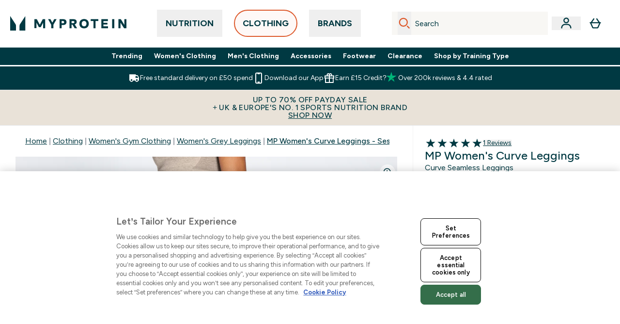

--- FILE ---
content_type: text/html
request_url: https://www.myprotein.com/fragments/productGalleryFragment
body_size: -1147
content:
<figure class="carouselImages min-w-[250px] lg:min-w-full lg:min-w-full mr-1 lg:flex lg:justify-center lg:items-center max-lg:mr-[8px] max-lg:rounded "> <picture class="flex h-full  relative lg:py-3">   <img src="https://www.myprotein.com/images?url=https://static.thcdn.com/productimg/original/12899396-1064900588297002.jpg&format=webp&auto=avif&crop=498,498,smart" alt="MP Women's Curve Leggings - Sesame - XXS Image 1" loading="eager" width="498" height="498" class="snap-center w-full scroll-smooth h-full object-top rounded-lg gallery-image max-lg:max-w-[250px] max-lg:max-h-[250px] lg:h-full lg:max-w-[498px] lg:max-h-[498px] undefined object-cover mx-auto" decoding="auto" fetchpriority="auto">  </picture>  </figure><script type="module">class t extends HTMLElement{observer;video;constructor(){super(),this.video=this.querySelector("video"),this.observer=new IntersectionObserver(e=>{e[0].isIntersecting&&this.handleVideoAutoplay()},{threshold:.25})}connectedCallback(){this.video&&this.observer.observe(this)}disconnectedCallback(){this.observer.disconnect()}handleVideoAutoplay(){this.video&&(this.video.setAttribute("autoplay",""),this.video.setAttribute("playsinline",""),this.video.play().catch(e=>{console.warn("Autoplay failed:",e)}),this.observer.unobserve(this))}}!customElements.get("gif-banner")&&customElements.define("gif-banner",t);</script>

--- FILE ---
content_type: application/javascript; charset=utf-8
request_url: https://cdn-eu.dynamicyield.com/api/9881665/api_dynamic.js
body_size: 13405
content:
var DYExps=DYExps||{};if(function(){var e=9881665;void 0===window.DY&&(window.DY={}),void 0===window.DY.scsec&&(window.DY.scsec=e);var t,a={1340107:{internal:!0,showOnce:!1,containsSessionStickiness:!1,containsVersionStickiness:!1,ignoreHooks:!1,displayName:(t=["Brand Hub DT","dy-auto-embedded-object","div#product-list > product-list > product-card-wrapper:nth-child(6)","_CurrentPage","www.myprotein.com/c/all-offers/trending-products/","www.myprotein.com/c/nutrition/new-in/","Nutribullet%20DT","%3Cdiv%20class=%22dy_disruptive_tile_banner%22%3E%0A%20%20%20%20%3Ca%20class=%22dy_banner_link%22%20href=%22$%7BBanner%20Click%20through%20link%7D%22%20aria-label=%22$%7BTitle%7D%20banner%20link%22%3E%0A%20%20%20%20%3Cdiv%20class=%22dy_tile_img_container%22%3E%0A%20%20%20%20%20%20%20%20%20%20%20%20%3Cfigure%20class=%22dy_banner_figure%22%3E%20%0A%20%20%20%20%20%20%20%20%20%20%20%20%20%20%20%20%3Cpicture%3E%20%20%0A%20%20%20%20%20%20%20%20%20%20%20%20%20%20%20%20%20%20%20%3Csource%20srcset=%22$%7BMobile%20Background%20Image%7D%22%20media=%22(max-width:%20430px)%22%20/%3E%0A%20%20%20%20%20%20%20%20%20%20%20%20%20%20%20%20%20%20%20%3Csource%20srcset=%22$%7BMobile%20Background%20Image%7D%22%20media=%22(max-width:%20640px)%22%20/%3E%0A%20%20%20%20%20%20%20%20%20%20%20%20%20%20%20%20%20%20%20%20%3Csource%20srcset=%22$%7BBackground%20Image%7D%22%20media=%22(max-width:%20768px)%22%20/%3E%0A%20%20%20%20%20%20%20%20%20%20%20%20%20%20%20%20%20%20%20%20%3Csource%20srcset=%22$%7BBackground%20Image%7D%22%20media=%22(max-width:%201024px)%22%20/%3E%0A%20%20%20%20%20%20%20%20%20%20%20%20%20%20%20%20%20%20%20%20%3Csource%20srcset=%22$%7BBackground%20Image%7D%22%20media=%22(max-width:%201366px)%22%20/%3E%20%20%0A%20%20%20%20%20%20%20%20%20%20%20%20%20%20%20%20%20%20%20%20%3Cimg%20src=%22$%7BBackground%20Image%7D%22%20alt=%22$%7BTitle%7D%20tile%20banner%20image%22%20class=%22dy_banner_img%22%20/%3E%0A%20%20%20%20%20%20%20%20%20%20%20%20%20%20%20%20%3C/picture%3E%0A%20%20%20%20%20%20%20%20%20%20%20%20%3C/figure%3E%0A%20%20%20%20%20%20%20%20%0A%20%20%20%20%3C/div%3E%0A%20%20%20%20%3C!--%20%3Cdiv%20class=%22dy_tile_text_container%22%3E%0A%20%20%20%20%20%20%20%20%3Cdiv%20class=%22dy_texts%22%3E%0A%20%20%20%20%20%20%20%20%20%20%20%20%3Cspan%20class=%22title%22%3E$%7BTitle%7D%3C/span%3E%0A%20%20%20%20%20%20%20%20%20%20%20%20%3Cspan%20class=%22subtitle%22%3E$%7BSubtitle%7D%3C/span%3E%0A%20%20%20%20%20%20%20%20%3C/div%3E%0A%20%20%20%20%20%20%20%20%0A%20%20%20%20%20%20%20%20%3Ca%20href=%22$%7BCTA%20Link%7D%22%20class=%22dy_text_btn%22%20aria-label=%22$%7BTitle%7D%20banner%20button%20link%22%3E$%7BCTA%20Title%7D%3C/a%3E%0A%20%20%20%20%3C/div%3E%20--%3E%0A%20%20%20%20%3C/a%3E%0A%3C/div%3E",".dy_disruptive_tile_banner%20%7B%0D%0A%20%20display:%20flex;%0D%0A%20%20flex-direction:%20column;%0D%0A%20%20justify-content:%20space-between;%0D%0A%20%20align-items:%20stretch;%0D%0A%20%20height:%20100%25;%0D%0A%20%20width:%20100%25;%0D%0A%20%20font-family:%20'Helvetica%20Neue',%20Helvetica,%20Arial,%20sans-serif;%0D%0A%20%20-webkit-font-smoothing:%20antialiased;%0D%0A%20%20text-rendering:%20optimizeLegibility;%0D%0A%20%20background:%20#ffffff;%0D%0A%20%20border-radius:%2012px;%0D%0A%20%20overflow:%20hidden;%0D%0A%20%20box-shadow:%200%201px%204px%20rgba(0,%200,%200,%200.05);%0D%0A%7D%0D%0A%0D%0A.dy_tile_img_container%20%7B%0D%0A%20%20width:%20100%25;%0D%0A%20%20flex:%201;%0D%0A%20%20overflow:%20hidden;%0D%0A%7D%0D%0A%0D%0A.dy_banner_img%20%7B%0D%0A%20%20width:%20100%25;%0D%0A%20%20height:%20100%25;%0D%0A%20%20object-fit:%20cover;%0D%0A%20%20display:%20block;%0D%0A%7D%0D%0A%0D%0A.dy_tile_text_container%20%7B%0D%0A%20%20padding:%201.5rem%201rem%201rem%201rem;%0D%0A%20%20display:%20flex;%0D%0A%20%20flex-direction:%20column;%0D%0A%20%20justify-content:%20flex-start;%0D%0A%20%20align-items:%20center;%0D%0A%20%20text-align:%20center;%0D%0A%20%20gap:%200.5rem;%0D%0A%20%20flex-shrink:%200;%0D%0A%7D%0D%0A%0D%0A.dy_texts%20%7B%0D%0A%20%20display:%20flex;%0D%0A%20%20flex-direction:%20column;%0D%0A%20%20gap:%200.25rem;%0D%0A%7D%0D%0A%0D%0A.title%20%7B%0D%0A%20%20font-size:%201.1rem;%0D%0A%20%20font-weight:%20700;%0D%0A%20%20color:%20#003942;%0D%0A%7D%0D%0A%0D%0A.subtitle%20%7B%0D%0A%20%20font-size:%200.95rem;%0D%0A%20%20font-weight:%20400;%0D%0A%20%20color:%20#003942;%0D%0A%7D%0D%0A%0D%0A.dy_text_btn%20%7B%0D%0A%20%20background-color:%20#003942;%0D%0A%20%20color:%20#ffffff;%0D%0A%20%20border:%20none;%0D%0A%20%20border-radius:%20999px;%0D%0A%20%20height:%2048px;%0D%0A%20%20padding:%200%202rem;%0D%0A%20%20font-size:%201rem;%0D%0A%20%20font-weight:%20600;%0D%0A%20%20cursor:%20pointer;%0D%0A%20%20text-decoration:%20none;%0D%0A%20%20display:%20flex;%0D%0A%20%20align-items:%20center;%0D%0A%20%20justify-content:%20center;%0D%0A%20%20transition:%20background-color%200.3s%20ease;%0D%0A%20%20width:%20100%25;%0D%0A%20%20margin-top:%20auto;%0D%0A%7D%0D%0A%0D%0A.dy_text_btn:hover%20%7B%0D%0A%20%20text-decoration:%20underline;%0D%0A%7D%0D%0A/*%20When%20the%20browser%20is%20at%20least%20600px%20and%20above%20*/%0D%0A@media%20screen%20and%20(max-width:%20600px)%20%7B%0D%0A%20%20.dy_disruptive_tile_banner%20%7B%0D%0A%20%20%20%20max-height:%20665px%0D%0A%20%20%7D%0D%0A%7D","%7B%22html%22:%7B%22Mobile%20Background%20Image%22:%7B%22value%22:%22https%253A//cdn-eu.dynamicyield.com/api/9881665/images/1bbcd4c077b7.webp%22%7D,%22CTA%20Link%22:%7B%22value%22:%22https%253A//www.myprotein.com/c/brandhub/brands/nutribullet/%22%7D,%22CTA%20Title%22:%7B%22value%22:%22%22%7D,%22Title%22:%7B%22value%22:%22%22%7D,%22Subtitle%22:%7B%22value%22:%22%22%7D,%22Background%20Image%22:%7B%22value%22:%22https%253A//cdn-eu.dynamicyield.com/api/9881665/images/cef3fd050b5e.webp%22%7D,%22Banner%20Click%20through%20link%22:%7B%22value%22:%22https%253A//www.myprotein.com/c/brandhub/brands/nutribullet/%22%7D%7D,%22css%22:%7B%7D,%22js%22:%7B%7D,%22rcom%22:%7B%7D%7D","%7B%22css%22:%5B%5D,%22js%22:%5B%5D%7D","do_nothing_action","www.myprotein.com/c/clothing/bestsellers/","www.myprotein.com/c/clothing/new-in/","Footwear%20DT%20new","Footwear_offer","%7B%22html%22:%7B%22Mobile%20Background%20Image%22:%7B%22value%22:%22https%253A//cdn-eu.dynamicyield.com/api/9881665/images/853da23d5ed0.png%22%7D,%22CTA%20Link%22:%7B%22value%22:%22https%253A//www.myprotein.com/c/brandhub/categories/footwear/%22%7D,%22CTA%20Title%22:%7B%22value%22:%22%22%7D,%22Title%22:%7B%22value%22:%22%22%7D,%22Subtitle%22:%7B%22value%22:%22%22%7D,%22Background%20Image%22:%7B%22value%22:%22https%253A//cdn-eu.dynamicyield.com/api/9881665/images/a4839d34e1f9.png%22%7D,%22Banner%20Click%20through%20link%22:%7B%22value%22:%22https%253A//www.myprotein.com/c/brandhub/categories/footwear/%22%7D%7D,%22css%22:%7B%7D,%22js%22:%7B%7D,%22rcom%22:%7B%7D%7D","www.myprotein.com/c/clothing/womens/view-the-whole-range/","www.myprotein.com/c/clothing/mens/view-the-whole-range/","Puma%20Hyrox","Coros_offer","%7B%22html%22:%7B%22Mobile%20Background%20Image%22:%7B%22value%22:%22https%253A//cdn-eu.dynamicyield.com/api/9881665/images/8a59f5f2718f.webp%22%7D,%22CTA%20Link%22:%7B%22value%22:%22https%253A//www.myprotein.com/c/brandhub/brands/puma/%22%7D,%22CTA%20Title%22:%7B%22value%22:%22%22%7D,%22Title%22:%7B%22value%22:%22%22%7D,%22Subtitle%22:%7B%22value%22:%22%22%7D,%22Background%20Image%22:%7B%22value%22:%22https%253A//cdn-eu.dynamicyield.com/api/9881665/images/103311f02f68.webp%22%7D,%22Banner%20Click%20through%20link%22:%7B%22value%22:%22https%253A//www.myprotein.com/c/brandhub/brands/puma/%22%7D%7D,%22css%22:%7B%7D,%22js%22:%7B%7D,%22rcom%22:%7B%7D%7D","%7B%22html%22:%7B%22Mobile%20Background%20Image%22:%7B%22value%22:%22https%253A//cdn-eu.dynamicyield.com/api/9881665/images/753eaad4c99d.png%22%7D,%22CTA%20Link%22:%7B%22value%22:%22https%253A//www.myprotein.com/c/brandhub/brands/puma/%22%7D,%22CTA%20Title%22:%7B%22value%22:%22%22%7D,%22Title%22:%7B%22value%22:%22%22%7D,%22Subtitle%22:%7B%22value%22:%22%22%7D,%22Background%20Image%22:%7B%22value%22:%22https%253A//cdn-eu.dynamicyield.com/api/9881665/images/f8c6b08f60c6.png%22%7D,%22Banner%20Click%20through%20link%22:%7B%22value%22:%22https%253A//www.myprotein.com/c/brandhub/brands/puma/%22%7D%7D,%22css%22:%7B%7D,%22js%22:%7B%7D,%22rcom%22:%7B%7D%7D","Footwear%20DT","%7B%22html%22:%7B%22Mobile%20Background%20Image%22:%7B%22value%22:%22https%253A//cdn-eu.dynamicyield.com/api/9881665/images/8f100dbd2619.png%22%7D,%22CTA%20Link%22:%7B%22value%22:%22https%253A//www.myprotein.com/c/brandhub/categories/footwear/%22%7D,%22CTA%20Title%22:%7B%22value%22:%22%22%7D,%22Title%22:%7B%22value%22:%22%22%7D,%22Subtitle%22:%7B%22value%22:%22%22%7D,%22Background%20Image%22:%7B%22value%22:%22https%253A//cdn-eu.dynamicyield.com/api/9881665/images/9feaaf2a0b74.png%22%7D,%22Banner%20Click%20through%20link%22:%7B%22value%22:%22https%253A//www.myprotein.com/c/brandhub/categories/footwear/%22%7D%7D,%22css%22:%7B%7D,%22js%22:%7B%7D,%22rcom%22:%7B%7D%7D","www.myprotein.com/c/clothing/womens/new-in/","www.myprotein.com/c/clothing/womens/all-tops/","www.myprotein.com/c/clothing/womens/gym-leggings/","Brooks%20Women%20DT","Brooks_womens","%7B%22html%22:%7B%22Mobile%20Background%20Image%22:%7B%22value%22:%22https%253A//cdn-eu.dynamicyield.com/api/9881665/images/7926cca142a1.png%22%7D,%22CTA%20Link%22:%7B%22value%22:%22https%253A//www.myprotein.com/p/sports-footwear/brooks-women-s-hyperion-max-3-182-coconut-green-gecko-pink-clay/16670371/%22%7D,%22CTA%20Title%22:%7B%22value%22:%22%22%7D,%22Title%22:%7B%22value%22:%22%22%7D,%22Subtitle%22:%7B%22value%22:%22%22%7D,%22Background%20Image%22:%7B%22value%22:%22https%253A//cdn-eu.dynamicyield.com/api/9881665/images/d92a356d43d8.png%22%7D,%22Banner%20Click%20through%20link%22:%7B%22value%22:%22https%253A//www.myprotein.com/p/sports-footwear/brooks-women-s-hyperion-max-3-182-coconut-green-gecko-pink-clay/16670371/%22%7D%7D,%22css%22:%7B%7D,%22js%22:%7B%7D,%22rcom%22:%7B%7D%7D","www.myprotein.com/c/clothing/mens/new-in/","www.myprotein.com/c/clothing/mens/all-tops/","www.myprotein.com/c/clothing/mens/all-shorts/","Brooks%20Men%20DT","Brooks_mens","%7B%22html%22:%7B%22Mobile%20Background%20Image%22:%7B%22value%22:%22https%253A//cdn-eu.dynamicyield.com/api/9881665/images/682dae617dcd.png%22%7D,%22CTA%20Link%22:%7B%22value%22:%22https%253A//www.myprotein.com/p/sports-footwear/brooks-men-s-hyperion-max-3-182-coconut-green-gecko-pink-clay/16670369/%22%7D,%22CTA%20Title%22:%7B%22value%22:%22%22%7D,%22Title%22:%7B%22value%22:%22%22%7D,%22Subtitle%22:%7B%22value%22:%22%22%7D,%22Background%20Image%22:%7B%22value%22:%22https%253A//cdn-eu.dynamicyield.com/api/9881665/images/f1cc769cf0b3.png%22%7D,%22Banner%20Click%20through%20link%22:%7B%22value%22:%22https%253A//www.myprotein.com/p/sports-footwear/brooks-men-s-hyperion-max-3-182-coconut-green-gecko-pink-clay/16670369/%22%7D%7D,%22css%22:%7B%7D,%22js%22:%7B%7D,%22rcom%22:%7B%7D%7D","MypGB_Popupnotif_Vitamins","_GlobalControlGroup","dyExperiences","Experience%201","1a7d44510f89e9ab31b09501d4fbef35","Myp_Popup_Vitamins_v1","fc861d1749709b04c0b1cebf59e9bd9c","Badging_new_0","PLP_Badging_new","www.myprotein.com/c/nutrition/bestsellers-en-gb/","PLP_Low_Intent_Popular",".dy_social-proof-$%7BdyVariationId%7D%20%7B%0A%20%20%20%20justify-content:%20center;%0A%20%20%20%20align-items:%20center;%0A%20%20%20%20font-size:%20$%7BFont%20Size%7Dpx;%0A%20%20%20%20line-height:%201;%0A%20%20%20%20color:%20$%7BFont%20Color%7D;%0A%20%20%20%20font-weight:%20$%7BFont%20Weight%7D;%0A%20%20%20%20padding:%206px%2010px;%0A%20%20%20%20position:%20absolute;%0A%20%20%20%20border-radius:%2050px;%0A%20%20%20%20display:%20flex;%0A%20%20%20%20white-space:%20nowrap;%0A%20%20%20%20font-family:%20$%7BFont%20Family%7D,%20Verdana,%20Arial,%20Helvetica,%20sans-serif;%0A%20%20-webkit-font-smoothing:%20antialiased;%0A%20%20text-rendering:%20optimizeLegibility;%0A%7D%0A%0A.dy_social-proof_img-$%7BdyVariationId%7D%20%7B%0A%20%20%20%20display:%20$%7BShow%20Icon%7D%20!important;%0A%20%20%20%20height:%20$%7BIcon%20Size%7Dpx;%0A%20%20%20%20margin-right:%206px;%0A%7D%0A%0A.dy--hidden%20%7B%0A%20%20%20%20display:%20none;%0A%7D%0A%0A.dy_custom-placement-$%7BdyVariationId%7D%20%7B%0A%20%20%20%20$%7BBadge%20Position%7D%0A%20%20%20%20z-index:%20;20%0A%7D%0A%0A.dy_text%20%7B%0A%20%20%20%20line-height:%2016px;%0A%20%20%20%20letter-spacing:%20.3px;%0A%20%20%20%20text-align:%20center;%0A%7D%0A%0A.dy_social-proof-trending-bg%20%7B%0A%20%20%20%20background-color:%20$%7BBackground%20of%20badge%20when%20purchases%20in%202%20weeks%20threshold%7D;%0A%7D%0A%0A.dy_social-proof-popular-bg%20%7B%0A%20%20%20%20background-color:%20$%7BBackground%20of%20badge%20when%20views%20in%202%20days%20threshold%7D;%0A%7D%0A%0A.dy_social-proof-trending-font%20%7B%0A%20%20%20%20color:%20%20$%7BFont%20Color%20of%20badge%20when%20purchases%20in%202%20weeks%20threshold%7D%20!important;%0A%7D%0A%0A.dy_social-proof-popular-font%20%7B%0A%20%20%20%20color:%20$%7BFont%20color%20of%20badge%20when%20views%20in%202%20days%20threshold%7D%20!important;%0A%7D","const%20SHOW_SOCIAL_PROOF%20=%200;%0Aconst%20DIV_POSITION%20=%200;%0Aconst%20CIRCLE_CLASS%20=%20%22$%7BRound%20Corners%7D%22;%0Aconst%20FEED_BADGES%20=%200;%0Aconst%20FEED_BADGE_COLUMN%20=%20%22badge_url%22;%0Alet%20ITEMS_SELECTOR%20=%20'.product-item';%0Alet%20ITEM_IMAGE%20=%20'product-card-wrapper%20%3E%20.product-item';%0Aconst%20SKU_LOCATION%20=%20'data_attribute';%0Alet%20SOCIAL_NUMBER%20=%20%22%22;%0Aconst%20PURCHASE_THRESHOLD%20=%20parseInt(%22$%7BPurchases%20in%202%20weeks%20threshold%7D%22);%0Aconst%20VIEWS_THRESHOLD%20=%20parseInt(%22$%7BViews%20in%202%20days%20threshold%7D%22);%0A%0Afunction%20arraySliceInChunks(array,%20chunkSize)%20%7B%0A%20%20%20%20const%20chunkedArray%20=%20%5B%5D;%0A%20%20%20%20for%20(let%20i%20=%200;%20i%20%3C%20array.length;%20i%20+=%20chunkSize)%20%7B%0A%20%20%20%20%20%20%20%20chunkedArray.push(array.slice(i,%20i%20+%20chunkSize));%0A%20%20%20%20%7D%0A%20%20%20%20return%20chunkedArray;%0A%7D%0A%0Afunction%20getSocialProof(skuArray)%20%7B%0A%20%20%20%20return%20new%20Promise((resolve)%20=%3E%20%7B%0A%20%20%20%20%20%20%20%20DY.API(%22callback%22,%20()%20=%3E%20%7B%0A%20%20%20%20%20%20%20%20%20%20%20%20DY.ServerUtil.getProductsData(skuArray,%20%5B'twoDays',%20'twoWeeks'%5D,%20'',%20true,%20(err,%20res)%20=%3E%20%7B%0A%20%20%20%20%20%20%20%20%20%20%20%20%20%20%20%20if%20(err)%20return;%0A%20%20%20%20%20%20%20%20%20%20%20%20%20%20%20%20resolve(res);%0A%20%20%20%20%20%20%20%20%20%20%20%20%7D);%0A%20%20%20%20%20%20%20%20%7D);%0A%20%20%20%20%7D);%0A%7D%0A%0Afunction%20getSkuMethod()%20%7B%0A%20%20%20%20switch%20(SKU_LOCATION)%20%7B%0A%20%20%20%20%20%20%20%20case%20%22data_attribute%22:%0A%20%20%20%20%20%20%20%20%20%20%20%20return%20(item)%20=%3E%20item.getAttribute('data-track-push');%0A%20%20%20%20%20%20%20%20default:%0A%20%20%20%20%20%20%20%20%20%20%20%20return;%0A%20%20%20%20%7D%0A%7D%0A%0Aconst%20callback%20=%20(mutationList,%20observer)%20=%3E%20%7B%0A%20%20%20%20for%20(const%20mutation%20of%20mutationList)%20%7B%0A%20%20%20%20%20%20%20%20if%20(mutation.target.id%20===%20'product-list'%20&&%20mutation.type%20===%20'childList')%20%7B%0A%20%20%20%20%20%20%20%20%20%20%20%20initBadges();%0A%20%20%20%20%20%20%20%20%7D%0A%20%20%20%20%7D%0A%7D;%0A%0Aconst%20OBSERVER%20=%20new%20MutationObserver(callback);%0A%0Afunction%20init()%20%7B%0A%20%20%20%20const%20productList%20=%20document.getElementById('product-list');%0A%20%20%20%20if%20(productList)%20%7B%0A%20%20%20%20%20%20%20%20OBSERVER.observe(productList,%20%7BchildList:true,%20subtree:true,%20characterDataOldValue:true%7D);%0A%20%20%20%20%7D%0A%20%20%20%20initBadges();%0A%7D%0A%0Afunction%20initBadges()%20%7B%0A%20%20%20%20return%20DYO.waitForElementAsync(ITEMS_SELECTOR,%204)%0A%20%20%20%20%20%20%20%20.then(()%20=%3E%20%7B%0A%20%20%20%20%20%20%20%20%20%20%20%20let%20image%20=%20%22$%7BIcon%7D%22%0A%20%20%20%20%20%20%20%20%20%20%20%20const%20items%20=%20document.querySelectorAll(ITEMS_SELECTOR);%0A%20%20%20%20%20%20%20%20%20%20%20%20const%20method%20=%20getSkuMethod();%0A%20%20%20%20%20%20%20%20%20%20%20%20const%20itemsSkus%20=%20%5B%5D;%0A%20%20%20%20%20%20%20%20%20%20%20%20const%20sortedSkuArray%20=%20%5B%5D;%0A%20%20%20%20%20%20%20%20%20%20%20%20items.forEach((item)%20=%3E%20%7B%0A%20%20%20%20%20%20%20%20%20%20%20%20%20%20%20%20const%20sku%20=%20method(item);%0A%20%20%20%20%20%20%20%20%20%20%20%20%20%20%20%20itemsSkus.push(sku);%0A%20%20%20%20%20%20%20%20%20%20%20%20%7D);%0A%20%20%20%20%20%20%20%20%20%20%20%20const%20itemsArray%20=%20%5B...itemsSkus%5D;%0A%20%20%20%20%20%20%20%20%20%20%20%20const%20skusChunksArray%20=%20arraySliceInChunks(itemsArray,%2020);%0A%20%20%20%20%20%20%20%20%20%20%20%20skusChunksArray.forEach((item,%20index)%20=%3E%20%7B%0A%20%20%20%20%20%20%20%20%20%20%20%20%20%20%20%20getSocialProof(item)%0A%20%20%20%20%20%20%20%20%20%20%20%20%20%20%20%20%20%20%20%20.then((res)%20=%3E%20%7B%0A%20%20%20%20%20%20%20%20%20%20%20%20%20%20%20%20%20%20%20%20%20%20%20%20sortedSkuArray.push(Object.entries(res));%0A%20%20%20%20%20%20%20%20%20%20%20%20%20%20%20%20%20%20%20%20%7D)%0A%20%20%20%20%20%20%20%20%20%20%20%20%20%20%20%20%20%20%20%20.then(()%20=%3E%20%7B%0A%20%20%20%20%20%20%20%20%20%20%20%20%20%20%20%20%20%20%20%20%20%20%20%20items.forEach((item)%20=%3E%20%7B%0A%20%20%20%20%20%20%20%20%20%20%20%20%20%20%20%20%20%20%20%20%20%20%20%20%20%20%20%20sortedSkuArray%5BsortedSkuArray.length%20-%201%5D.forEach((itemChunk)%20=%3E%20%7B%0A%20%20%20%20%20%20%20%20%20%20%20%20%20%20%20%20%20%20%20%20%20%20%20%20%20%20%20%20%20%20%20%20if%20(method(item)%20===%20itemChunk%5B0%5D)%20%7B%0A%20%20%20%20%20%20%20%20%20%20%20%20%20%20%20%20%20%20%20%20%20%20%20%20%20%20%20%20%20%20%20%20%20%20%20%20if%20(item.querySelector(%60.dy_social-proof-$%7BdyVariationId%7D%60))%20%7B%0A%20%20%20%20%20%20%20%20%20%20%20%20%20%20%20%20%20%20%20%20%20%20%20%20%20%20%20%20%20%20%20%20%20%20%20%20%20%20%20%20return;%0A%20%20%20%20%20%20%20%20%20%20%20%20%20%20%20%20%20%20%20%20%20%20%20%20%20%20%20%20%20%20%20%20%20%20%20%20%7D%0A%20%20%20%20%20%20%20%20%20%20%20%20%20%20%20%20%20%20%20%20%20%20%20%20%20%20%20%20%20%20%20%20%20%20%20%20image%20=%20FEED_BADGES%20===%201%20?%20Object.values(itemChunk%5B1%5D.productData?.image_url%20%7C%7C%20%7B%7D).join(%22%22)%20:%20image;%0A%20%20%20%20%20%20%20%20%20%20%20%20%20%20%20%20%20%20%20%20%20%20%20%20%20%20%20%20%20%20%20%20%20%20%20%20const%20newElement%20=%20document.createElement(%22div%22);%0A%20%20%20%20%20%20%20%20%20%20%20%20%20%20%20%20%20%20%20%20%20%20%20%20%20%20%20%20%20%20%20%20%20%20%20%20const%20textElement%20=%20document.createElement(%22span%22);%0A%20%20%20%20%20%20%20%20%20%20%20%20%20%20%20%20%20%20%20%20%20%20%20%20%20%20%20%20%20%20%20%20%20%20%20%20const%20imageElement%20=%20document.createElement(%22img%22);%0A%20%20%20%20%20%20%20%20%20%20%20%20%20%20%20%20%20%20%20%20%20%20%20%20%20%20%20%20%20%20%20%20%20%20%20%20imageElement.setAttribute(%22src%22,%20image);%0A%20%20%20%20%20%20%20%20%20%20%20%20%20%20%20%20%20%20%20%20%20%20%20%20%20%20%20%20%20%20%20%20%20%20%20%20imageElement.setAttribute(%22alt%22,%20%22logo%22);%0A%20%20%20%20%20%20%20%20%20%20%20%20%20%20%20%20%20%20%20%20%20%20%20%20%20%20%20%20%20%20%20%20%20%20%20%20imageElement.classList.add(%60dy_social-proof_img-$%7BdyVariationId%7D%60);%0A%20%20%20%20%20%20%20%20%20%20%20%20%20%20%20%20%20%20%20%20%20%20%20%20%20%20%20%20%20%20%20%20%20%20%20%20newElement.classList.add(%60dy_social-proof-$%7BdyVariationId%7D%60);%0A%20%20%20%20%20%20%20%20%20%20%20%20%20%20%20%20%20%20%20%20%20%20%20%20%20%20%20%20%20%20%20%20%20%20%20%20textElement.classList.add(%22dy_text%22);%0A%0A%20%20%20%20%20%20%20%20%20%20%20%20%20%20%20%20%20%20%20%20%20%20%20%20%20%20%20%20%20%20%20%20%20%20%20%20%0A%20%20%20%20%20%20%20%20%20%20%20%20%20%20%20%20%20%20%20%20%20%20%20%20%20%20%20%20%20%20%20%20%20%20%20%20const%20purchaseThreshold%20=%20itemChunk%5B1%5D.productInterest?.purchase?.twoWeeks%20??%200;%0A%20%20%20%20%20%20%20%20%20%20%20%20%20%20%20%20%20%20%20%20%20%20%20%20%20%20%20%20%20%20%20%20%20%20%20%20const%20viewsThreshold%20=%20itemChunk%5B1%5D.productInterest?.view?.twoDays%20??%200;%0A%0A%20%20%20%20%20%20%20%20%20%20%20%20%20%20%20%20%20%20%20%20%20%20%20%20%20%20%20%20%20%20%20%20%20%20%20%20if%20(purchaseThreshold%20%3E%20PURCHASE_THRESHOLD)%20%7B%0A%20%20%20%20%20%20%20%20%20%20%20%20%20%20%20%20%20%20%20%20%20%20%20%20%20%20%20%20%20%20%20%20%20%20%20%20%20%20%20%20textElement.innerText%20=%20'$%7BTitle%20to%20display%20when%20purchases%20in%202%20weeks%20threshold%7D';%0A%20%20%20%20%20%20%20%20%20%20%20%20%20%20%20%20%20%20%20%20%20%20%20%20%20%20%20%20%20%20%20%20%20%20%20%20%20%20%20%20newElement.classList.add(%22dy_social-proof-popular-bg%22);%0A%20%20%20%20%20%20%20%20%20%20%20%20%20%20%20%20%20%20%20%20%20%20%20%20%20%20%20%20%20%20%20%20%20%20%20%20%20%20%20%20newElement.classList.add(%22dy_social-proof-popular-font%22);%0A%20%20%20%20%20%20%20%20%20%20%20%20%20%20%20%20%20%20%20%20%20%20%20%20%20%20%20%20%20%20%20%20%20%20%20%20%20%20%20%20textElement.setAttribute('aria-label',%20'$%7BTitle%20to%20display%20when%20purchases%20in%202%20weeks%20threshold%7D');%0A%20%20%20%20%20%20%20%20%20%20%20%20%20%20%20%20%20%20%20%20%20%20%20%20%20%20%20%20%20%20%20%20%20%20%20%20%7D%20else%20if%20(viewsThreshold%20%3E%20VIEWS_THRESHOLD)%20%7B%0A%20%20%20%20%20%20%20%20%20%20%20%20%20%20%20%20%20%20%20%20%20%20%20%20%20%20%20%20%20%20%20%20%20%20%20%20%20%20%20%20textElement.innerText%20=%20'$%7BTitle%20to%20display%20when%20views%20in%202%20days%20threshold%7D';%0A%20%20%20%20%20%20%20%20%20%20%20%20%20%20%20%20%20%20%20%20%20%20%20%20%20%20%20%20%20%20%20%20%20%20%20%20%20%20%20%20newElement.classList.add(%22dy_social-proof-trending-bg%22);%0A%20%20%20%20%20%20%20%20%20%20%20%20%20%20%20%20%20%20%20%20%20%20%20%20%20%20%20%20%20%20%20%20%20%20%20%20%20%20%20%20newElement.classList.add(%22dy_social-proof-trending-font%22);%0A%20%20%20%20%20%20%20%20%20%20%20%20%20%20%20%20%20%20%20%20%20%20%20%20%20%20%20%20%20%20%20%20%20%20%20%20%20%20%20%20textElement.setAttribute('aria-label',%20'$%7BTitle%20to%20display%20when%20views%20in%202%20days%20threshold%7D');%0A%20%20%20%20%20%20%20%20%20%20%20%20%20%20%20%20%20%20%20%20%20%20%20%20%20%20%20%20%20%20%20%20%20%20%20%20%7D%20else%20%7B%0A%20%20%20%20%20%20%20%20%20%20%20%20%20%20%20%20%20%20%20%20%20%20%20%20%20%20%20%20%20%20%20%20%20%20%20%20%20%20%20%20textElement.innerText%20=%20%22%22;%0A%20%20%20%20%20%20%20%20%20%20%20%20%20%20%20%20%20%20%20%20%20%20%20%20%20%20%20%20%20%20%20%20%20%20%20%20%20%20%20%20newElement.classList.add(%22dy--hidden%22);%0A%20%20%20%20%20%20%20%20%20%20%20%20%20%20%20%20%20%20%20%20%20%20%20%20%20%20%20%20%20%20%20%20%20%20%20%20%7D%0A%0A%20%20%20%20%20%20%20%20%20%20%20%20%20%20%20%20%20%20%20%20%20%20%20%20%20%20%20%20%20%20%20%20%20%20%20%20if%20(DIV_POSITION%20===%200)%20%7B%0A%20%20%20%20%20%20%20%20%20%20%20%20%20%20%20%20%20%20%20%20%20%20%20%20%20%20%20%20%20%20%20%20%20%20%20%20%20%20%20%20newElement.classList.add(%60dy_custom-placement-$%7BdyVariationId%7D%60);%0A%20%20%20%20%20%20%20%20%20%20%20%20%20%20%20%20%20%20%20%20%20%20%20%20%20%20%20%20%20%20%20%20%20%20%20%20%7D%0A%0A%20%20%20%20%20%20%20%20%20%20%20%20%20%20%20%20%20%20%20%20%20%20%20%20%20%20%20%20%20%20%20%20%20%20%20%20newElement.append(imageElement);%0A%20%20%20%20%20%20%20%20%20%20%20%20%20%20%20%20%20%20%20%20%20%20%20%20%20%20%20%20%20%20%20%20%20%20%20%20newElement.append(textElement);%0A%20%20%20%20%20%20%20%20%20%20%20%20%20%20%20%20%20%20%20%20%20%20%20%20%20%20%20%20%20%20%20%20%20%20%20%20item?.append(newElement);%0A%0A%20%20%20%20%20%20%20%20%20%20%20%20%20%20%20%20%20%20%20%20%20%20%20%20%20%20%20%20%20%20%20%20%20%20%20%20if%20(CIRCLE_CLASS%20===%20%22border-radius:50%25;%22)%20%7B%0A%20%20%20%20%20%20%20%20%20%20%20%20%20%20%20%20%20%20%20%20%20%20%20%20%20%20%20%20%20%20%20%20%20%20%20%20%20%20%20%20newElement.classList.add(%60dy_circle-$%7BdyVariationId%7D%60);%0A%20%20%20%20%20%20%20%20%20%20%20%20%20%20%20%20%20%20%20%20%20%20%20%20%20%20%20%20%20%20%20%20%20%20%20%20%20%20%20%20newElement.style.height%20=%20newElement.offsetWidth%20+%20%22px%22;%0A%20%20%20%20%20%20%20%20%20%20%20%20%20%20%20%20%20%20%20%20%20%20%20%20%20%20%20%20%20%20%20%20%20%20%20%20%7D%0A%20%20%20%20%20%20%20%20%20%20%20%20%20%20%20%20%20%20%20%20%20%20%20%20%20%20%20%20%20%20%20%20%7D%0A%20%20%20%20%20%20%20%20%20%20%20%20%20%20%20%20%20%20%20%20%20%20%20%20%20%20%20%20%7D);%0A%20%20%20%20%20%20%20%20%20%20%20%20%20%20%20%20%20%20%20%20%20%20%20%20%7D);%0A%20%20%20%20%20%20%20%20%20%20%20%20%20%20%20%20%20%20%20%20%7D);%0A%20%20%20%20%20%20%20%20%20%20%20%20%7D);%0A%20%20%20%20%20%20%20%20%7D)%0A%20%20%20%20%20%20%20%20.catch((error)%20=%3E%20%7B%0A%20%20%20%20%20%20%20%20%20%20%20%20OBSERVER.disconnect();%0A%20%20%20%20%20%20%20%20%20%20%20%20console.error(error,%20%22line%2086%22);%0A%20%20%20%20%20%20%20%20%7D);%0A%7D%0A%0Ainit();","%7B%22html%22:%7B%22dyVariationId%22:%7B%22value%22:%22%22%7D%7D,%22css%22:%7B%22dyVariationId%22:%7B%22value%22:%22%22%7D,%22Badge%20Position%22:%7B%22value%22:%22top%253A10px%253Bleft%253A10px%253B%22%7D,%22Font%20Family%22:%7B%22value%22:%22Inter%22%7D,%22Font%20Size%22:%7B%22value%22:%2212%22%7D,%22Font%20Weight%22:%7B%22value%22:%22800%22%7D,%22Background%20of%20badge%20when%20purchases%20in%202%20weeks%20threshold%22:%7B%22value%22:%22%2523003942%22%7D,%22Background%20of%20badge%20when%20views%20in%202%20days%20threshold%22:%7B%22value%22:%22%2523003942%22%7D,%22Font%20color%20of%20badge%20when%20views%20in%202%20days%20threshold%22:%7B%22value%22:%22%2523ffffff%22%7D,%22Font%20Color%20of%20badge%20when%20purchases%20in%202%20weeks%20threshold%22:%7B%22value%22:%22%2523ffffff%22%7D,%22Font%20Color%22:%7B%22value%22:%22%2523ffffff%22%7D,%22Show%20Icon%22:%7B%22value%22:%22block%22%7D,%22Icon%20Size%22:%7B%22value%22:%2216%22%7D%7D,%22js%22:%7B%22dyVariationId%22:%7B%22value%22:%22%22%7D,%22Views%20in%202%20days%20threshold%22:%7B%22value%22:%225000%22%7D,%22Purchases%20in%202%20weeks%20threshold%22:%7B%22value%22:%221500%22%7D,%22Title%20to%20display%20when%20purchases%20in%202%20weeks%20threshold%22:%7B%22value%22:%22Popular%22%7D,%22Title%20to%20display%20when%20views%20in%202%20days%20threshold%22:%7B%22value%22:%22Popular%22%7D,%22Round%20Corners%22:%7B%22value%22:%22border-radius%253A4px%253B%22%7D,%22Icon%22:%7B%22value%22:%22https%253A//s1.thcdn.com/widgets/83-en/56/original-icons8-bounce-up-48-123356.png%22%7D%7D,%22rcom%22:%7B%7D%7D","PLP_Medium_Intent_Trending","%7B%22html%22:%7B%22dyVariationId%22:%7B%22value%22:%22%22%7D%7D,%22css%22:%7B%22dyVariationId%22:%7B%22value%22:%22%22%7D,%22Badge%20Position%22:%7B%22value%22:%22top%253A10px%253Bleft%253A10px%253B%22%7D,%22Font%20Family%22:%7B%22value%22:%22Inter%22%7D,%22Font%20Size%22:%7B%22value%22:%2212%22%7D,%22Font%20Weight%22:%7B%22value%22:%22800%22%7D,%22Background%20of%20badge%20when%20purchases%20in%202%20weeks%20threshold%22:%7B%22value%22:%22%2523003942%22%7D,%22Background%20of%20badge%20when%20views%20in%202%20days%20threshold%22:%7B%22value%22:%22%2523003942%22%7D,%22Font%20color%20of%20badge%20when%20views%20in%202%20days%20threshold%22:%7B%22value%22:%22%2523ffffff%22%7D,%22Font%20Color%20of%20badge%20when%20purchases%20in%202%20weeks%20threshold%22:%7B%22value%22:%22%2523ffffff%22%7D,%22Font%20Color%22:%7B%22value%22:%22%2523ffffff%22%7D,%22Show%20Icon%22:%7B%22value%22:%22block%22%7D,%22Icon%20Size%22:%7B%22value%22:%2216%22%7D%7D,%22js%22:%7B%22dyVariationId%22:%7B%22value%22:%22%22%7D,%22Views%20in%202%20days%20threshold%22:%7B%22value%22:%221000%22%7D,%22Purchases%20in%202%20weeks%20threshold%22:%7B%22value%22:%221500%22%7D,%22Title%20to%20display%20when%20purchases%20in%202%20weeks%20threshold%22:%7B%22value%22:%22Trending%22%7D,%22Title%20to%20display%20when%20views%20in%202%20days%20threshold%22:%7B%22value%22:%22Trending%22%7D,%22Round%20Corners%22:%7B%22value%22:%22border-radius%253A4px%253B%22%7D,%22Icon%22:%7B%22value%22:%22https%253A//s1.thcdn.com/widgets/83-en/56/original-icons8-bounce-up-48-123356.png%22%7D%7D,%22rcom%22:%7B%7D%7D","/c/nutrition/bestsellers-en-gb/","PLP_NEW_&_RETURNING","PLP_New_Customers_BestSellers","%7B%22html%22:%7B%22dyVariationId%22:%7B%22value%22:%22%22%7D%7D,%22css%22:%7B%22dyVariationId%22:%7B%22value%22:%22%22%7D,%22Badge%20Position%22:%7B%22value%22:%22top%253A10px%253Bleft%253A10px%253B%22%7D,%22Font%20Family%22:%7B%22value%22:%22Inter%22%7D,%22Font%20Size%22:%7B%22value%22:%2212%22%7D,%22Font%20Weight%22:%7B%22value%22:%22800%22%7D,%22Background%20of%20badge%20when%20purchases%20in%202%20weeks%20threshold%22:%7B%22value%22:%22%2523003942%22%7D,%22Background%20of%20badge%20when%20views%20in%202%20days%20threshold%22:%7B%22value%22:%22%2523003942%22%7D,%22Font%20color%20of%20badge%20when%20views%20in%202%20days%20threshold%22:%7B%22value%22:%22%2523ffffff%22%7D,%22Font%20Color%20of%20badge%20when%20purchases%20in%202%20weeks%20threshold%22:%7B%22value%22:%22%2523ffffff%22%7D,%22Font%20Color%22:%7B%22value%22:%22%2523ffffff%22%7D,%22Show%20Icon%22:%7B%22value%22:%22block%22%7D,%22Icon%20Size%22:%7B%22value%22:%2216%22%7D%7D,%22js%22:%7B%22dyVariationId%22:%7B%22value%22:%22%22%7D,%22Views%20in%202%20days%20threshold%22:%7B%22value%22:%222000%22%7D,%22Purchases%20in%202%20weeks%20threshold%22:%7B%22value%22:%221000%22%7D,%22Title%20to%20display%20when%20purchases%20in%202%20weeks%20threshold%22:%7B%22value%22:%22Best%2520Seller%22%7D,%22Title%20to%20display%20when%20views%20in%202%20days%20threshold%22:%7B%22value%22:%22Best%2520Seller%22%7D,%22Round%20Corners%22:%7B%22value%22:%22border-radius%253A4px%253B%22%7D,%22Icon%22:%7B%22value%22:%22https%253A//s1.thcdn.com/widgets/83-en/34/original-icons8-fire-30-092134.png%22%7D%7D,%22rcom%22:%7B%7D%7D","www.myprotein.com/c/brandhub/categories/footwear/","www.myprotein.com/c/brandhub/categories/nutrition/","www.myprotein.com/c/brandhub/categories/personal-care/","www.myprotein.com/c/brandhub/categories/technology/","www.myprotein.com/c/brandhub/categories/accessories/","www.myprotein.com/c/brandhub/categories/clothing/","www.myprotein.com/c/partnerships/collaborations/","Brand_Hub_Trending","%7B%22html%22:%7B%22dyVariationId%22:%7B%22value%22:%22%22%7D%7D,%22css%22:%7B%22dyVariationId%22:%7B%22value%22:%22%22%7D,%22Badge%20Position%22:%7B%22value%22:%22top%253A10px%253Bleft%253A10px%253B%22%7D,%22Font%20Family%22:%7B%22value%22:%22Inter%22%7D,%22Font%20Size%22:%7B%22value%22:%2212%22%7D,%22Font%20Weight%22:%7B%22value%22:%22800%22%7D,%22Background%20of%20badge%20when%20purchases%20in%202%20weeks%20threshold%22:%7B%22value%22:%22%2523003942%22%7D,%22Background%20of%20badge%20when%20views%20in%202%20days%20threshold%22:%7B%22value%22:%22%2523003942%22%7D,%22Font%20color%20of%20badge%20when%20views%20in%202%20days%20threshold%22:%7B%22value%22:%22%2523ffffff%22%7D,%22Font%20Color%20of%20badge%20when%20purchases%20in%202%20weeks%20threshold%22:%7B%22value%22:%22%2523ffffff%22%7D,%22Font%20Color%22:%7B%22value%22:%22%2523ffffff%22%7D,%22Show%20Icon%22:%7B%22value%22:%22block%22%7D,%22Icon%20Size%22:%7B%22value%22:%2216%22%7D%7D,%22js%22:%7B%22dyVariationId%22:%7B%22value%22:%22%22%7D,%22Views%20in%202%20days%20threshold%22:%7B%22value%22:%2210%22%7D,%22Purchases%20in%202%20weeks%20threshold%22:%7B%22value%22:%225%22%7D,%22Title%20to%20display%20when%20purchases%20in%202%20weeks%20threshold%22:%7B%22value%22:%22Trending%22%7D,%22Title%20to%20display%20when%20views%20in%202%20days%20threshold%22:%7B%22value%22:%22Top%2520Pick%22%7D,%22Round%20Corners%22:%7B%22value%22:%22border-radius%253A4px%253B%22%7D,%22Icon%22:%7B%22value%22:%22https%253A//s1.thcdn.com/widgets/83-en/56/original-icons8-bounce-up-48-123356.png%22%7D%7D,%22rcom%22:%7B%7D%7D","Inactive Chrome tab messaging","%20Inactive%20Chrome%20tab%20messaging","V1_Fuel%20your%20ambition.%20Jump%20back%20in.","var%20tr,%20tc,%20favicon;%0Awindow.unFocused%20=%200;%0Afunction%20resetTitle()%20%7B%0A%20%20%20%20clearTimeout(tr);%0A%20%20%20%20clearTimeout(tc);%0A%20%20%20%20document.title%20=%20docDefaults.title;%0A%20%20%20%20favicon.href%20=%20docDefaults.favicon;%0A%7D%0A%0Afunction%20resetTitleAnimate()%20%7B%0A%20%20%20%20document.title%20=%20docDefaults.title;%0A%20%20%20%20//favicon.href%20=%20docDefaults.favicon;%0A%20%20%20%20tc%20=%20setTimeout(changeTitle,%20$%7BAnimation%20Speed%7D);%0A%7D%0A%0Afunction%20changeTitle()%20%7B%0A%20%20%20%20document.title%20=%20%22$%7BNew%20Title%7D%22;%0A%20%20%20%20favicon.href%20=%20'$%7BFavicon%7D';%0A%20%20%20%20tr%20=%20setTimeout(resetTitleAnimate,%20$%7BAnimation%20Speed%7D);%0A%7D%0Afunction%20checkWindowFocus()%7B%0A%20%20%20%20if%20(document.hasFocus())%20%7B%0A%20%20%20%20%20%20%20%20unFocused%20=%200;%0A%20%20%20%20%20%20%20%20resetTitle();%0A%20%20%20%20%7D%20else%20%7B%0A%20%20%20%20%20%20%20%20if(unFocused%20!==%201)%20%7B%0A%20%20%20%20%20%20%20%20%20%20%20%20tc%20=%20setTimeout(changeTitle,%20$%7BInactivity%20Timeout%7D);%0A%20%20%20%20%20%20%20%20%20%20%20%20unFocused%20=%201;%0A%20%20%20%20%20%20%20%20%7D%0A%20%20%20%20%7D%0A%7D%0AsetTimeout(function()%7B%0A%20%20%20%20favicon%20=%20document.querySelector(%22link%5Brel*='icon'%5D%22)%20%7C%7C%20document.createElement('link')%0A%20%20%20%20docDefaults%20=%20%7B%0A%20%20%20%20%20%20%20%20title:%20document.title,%0A%20%20%20%20%20%20%20%20favicon:%20favicon.href%0A%20%20%20%20%7D;%0A%20%20%20%20checkWinFocus%20=%20setInterval(checkWindowFocus,%201000);%0A%7D,%205000);","%7B%22html%22:%7B%7D,%22css%22:%7B%7D,%22js%22:%7B%22New%20Title%22:%7B%22value%22:%22Fuel%2520your%2520ambition.%2520Jump%2520back%2520in.%22%7D,%22Favicon%22:%7B%22value%22:%22%22%7D,%22Animation%20Speed%22:%7B%22value%22:%222000%22%7D,%22Inactivity%20Timeout%22:%7B%22value%22:%221000%22%7D%7D,%22rcom%22:%7B%7D%7D","V2_Proven.%20Trusted.%20Ready%20for%20you.","%7B%22html%22:%7B%7D,%22css%22:%7B%7D,%22js%22:%7B%22New%20Title%22:%7B%22value%22:%22Proven.%2520Trusted.%2520Ready%2520for%2520you.%22%7D,%22Favicon%22:%7B%22value%22:%22%22%7D,%22Animation%20Speed%22:%7B%22value%22:%222000%22%7D,%22Inactivity%20Timeout%22:%7B%22value%22:%221000%22%7D%7D,%22rcom%22:%7B%7D%7D","V3_Performance%20starts%20here.%20Jump%20in.","%7B%22html%22:%7B%7D,%22css%22:%7B%7D,%22js%22:%7B%22New%20Title%22:%7B%22value%22:%22Performance%2520starts%2520here.%2520Jump%2520in.%22%7D,%22Favicon%22:%7B%22value%22:%22%22%7D,%22Animation%20Speed%22:%7B%22value%22:%222000%22%7D,%22Inactivity%20Timeout%22:%7B%22value%22:%221000%22%7D%7D,%22rcom%22:%7B%7D%7D","V4_Whatever%20you%20train%20for.%20We%E2%80%99re%20ready.","%7B%22html%22:%7B%7D,%22css%22:%7B%7D,%22js%22:%7B%22New%20Title%22:%7B%22value%22:%22Whatever%2520you%2520train%2520for.%2520We%25u2019re%2520ready.%22%7D,%22Favicon%22:%7B%22value%22:%22%22%7D,%22Animation%20Speed%22:%7B%22value%22:%222000%22%7D,%22Inactivity%20Timeout%22:%7B%22value%22:%221000%22%7D%7D,%22rcom%22:%7B%7D%7D","LFUKIE_PLP Badges_SKU_0","MP manual badges","NEW%20LOOK%20MP%20CLOTHING%20","MYPROTEIN%20MANUAL%20SKU%20BADGING%20","/*%20Load%20Playfair%20Display%20italics%20*/%0D%0A@import%20url('https://fonts.googleapis.com/css2?family=Playfair+Display:ital,wght@0,400..900;1,400..900&display=swap');%0D%0A%0D%0A.dy_social-proof-$%7BdyVariationId%7D%20%7B%0D%0A%20%20%20%20justify-content:%20center;%0D%0A%20%20%20%20align-items:%20center;%0D%0A%20%20%20%20font-size:%20$%7BFont%20Size%7Dpx;%0D%0A%20%20%20%20line-height:%201;%0D%0A%20%20%20%20color:%20$%7BFont%20Color%7D;%0D%0A%20%20%20%20font-weight:%20$%7BFont%20Weight%7D;%0D%0A%20%20%20%20padding:%206px%2010px;%0D%0A%20%20%20%20position:%20absolute;%0D%0A%20%20%20%20border-radius:%20$%7BBorder%20Style%7D;%0D%0A%20%20%20%20border:%201px%20solid%20$%7BBorder%20Color%7D;%0D%0A%20%20%20%20display:%20flex;%0D%0A%20%20%20%20white-space:%20nowrap;%0D%0A%20%20%20%20font-family:%20$%7BFont%20Family%7D,%20Verdana,%20Arial,%20Helvetica,%20sans-serif;%0D%0A%20%20%20%20-webkit-font-smoothing:%20antialiased;%0D%0A%20%20%20%20text-rendering:%20optimizeLegibility;%0D%0A%20%20%20%20z-index:%2010;%0D%0A%7D%0D%0A%0D%0A.dy_social-proof_img-$%7BdyVariationId%7D%20%7B%0D%0A%20%20%20%20display:%20$%7BShow%20Icon%7D%20!important;%0D%0A%20%20%20%20height:%20$%7BIcon%20Size%7Dpx;%0D%0A%20%20%20%20margin-right:%206px;%0D%0A%7D%0D%0A%0D%0A.dy--hidden%20%7B%0D%0A%20%20%20%20display:%20none;%0D%0A%7D%0D%0A%0D%0A.dy_social-proof-custom-placement-$%7BdyVariationId%7D%20%7B%0D%0A%20%20%20%20$%7BBadge%20Position%7D%20/*%20e.g.,%20top:%2010px;%20left:%2010px;%20*/%0D%0A%20%20%20%20z-index:%2010;%0D%0A%7D%0D%0A%0D%0A.dy_text%20%7B%0D%0A%20%20%20%20line-height:%2016px;%0D%0A%20%20%20%20letter-spacing:%200.3px;%0D%0A%20%20%20%20text-align:%20center;%0D%0A%7D%0D%0A%0D%0A.dy_text-prefix%20%7B%0D%0A%20%20%20%20font-family:%20%22Playfair%20Display%22,%20Georgia,%20%22Times%20New%20Roman%22,%20serif;%0D%0A%20%20%20%20font-style:%20italic;%0D%0A%20%20%20%20font-weight:%20400;%0D%0A%7D%0D%0A%0D%0A.dy_text-default%20%7B%0D%0A%20%20%20%20font-family:%20inherit;%0D%0A%20%20%20%20font-style:%20normal;%0D%0A%7D%0D%0A%0D%0A.dy_social-proof-bg%20%7B%0D%0A%20%20%20%20background-color:%20$%7BBackground%20Color%7D;%0D%0A%7D%0D%0A%0D%0A.dy_circle-$%7BdyVariationId%7D%20%7B%0D%0A%20%20%20%20border-radius:%2050%25;%0D%0A%20%20%20%20aspect-ratio:%201%20/%201;%0D%0A%7D%0D%0A/*%20Smooth%20transition%20for%20hover%20*/%0D%0A.dy_social-proof-$%7BdyVariationId%7D,%0D%0A.dy_social-proof-bg%20%7B%0D%0A%20%20transition:%20background-color%200.2s%20ease-in-out;%0D%0A%7D%0D%0A%0D%0A%0D%0A","const%20DIV_POSITION%20=%200;%0Aconst%20CIRCLE_CLASS%20=%20%22$%7BRound%20Corners%7D%22;%0Alet%20ITEMS_SELECTOR%20=%20%22product-card-wrapper%22;%0A%0A//%20%E2%9C%85%20MP:%20image%20wrapper%20div%20is:%20%3Cdiv%20class=%22relative%20min-lg:min-h-%5B260px%5D%22%3E%0Alet%20ITEM_IMAGE%20=%20'div.relative.min-lg%5C%5C:min-h-%5C%5C%5B260px%5C%5C%5D';%0A%0Aconst%20SKU_LOCATION%20=%20%22data_attribute%22;%0A%0A//%20%E2%9C%85%20Your%20SKUs%0Aconst%20TOP_FOUNDATION_SKUS%20=%20%5B%0A%20%20'$%7BSKU%20LIST%20HERE%7D'%0A%5D;%0A%0Afunction%20getSkuMethod()%20%7B%0A%20%20switch%20(SKU_LOCATION)%20%7B%0A%20%20%20%20case%20%22data_attribute%22:%0A%20%20%20%20%20%20//%20%E2%9C%85%20MP:%20SKU%20lives%20on%20the%20Quick%20Buy%20button%0A%20%20%20%20%20%20return%20(item)%20=%3E%0A%20%20%20%20%20%20%20%20item.querySelector(%22button.quick-buy%22)?.getAttribute(%22data-sku%22)%20%7C%7C%0A%20%20%20%20%20%20%20%20item.querySelector(%22button.quick-buy%22)?.dataset?.sku%20%7C%7C%0A%20%20%20%20%20%20%20%20null;%0A%20%20%20%20default:%0A%20%20%20%20%20%20return;%0A%20%20%7D%0A%7D%0A%0Afunction%20initBadges()%20%7B%0A%20%20return%20DYO.waitForElementAsync(ITEMS_SELECTOR,%204)%0A%20%20%20%20.then(()%20=%3E%20%7B%0A%20%20%20%20%20%20let%20image%20=%20%22$%7BIcon%7D%22;%0A%20%20%20%20%20%20const%20items%20=%20document.querySelectorAll(ITEMS_SELECTOR);%0A%20%20%20%20%20%20const%20method%20=%20getSkuMethod();%0A%0A%20%20%20%20%20%20items.forEach((item)%20=%3E%20%7B%0A%20%20%20%20%20%20%20%20const%20sku%20=%20method?.(item);%0A%20%20%20%20%20%20%20%20if%20(!sku)%20return;%0A%20%20%20%20%20%20%20%20if%20(!TOP_FOUNDATION_SKUS.includes(sku))%20return;%0A%0A%20%20%20%20%20%20%20%20const%20imageItem%20=%20item.querySelector(ITEM_IMAGE);%0A%20%20%20%20%20%20%20%20if%20(!imageItem)%20return;%0A%0A%20%20%20%20%20%20%20%20//%20%E2%9C%85%20Prevent%20duplicate%20badges%20when%20PLP%20re-renders%0A%20%20%20%20%20%20%20%20if%20(imageItem.querySelector(%60.dy_social-proof-$%7BdyVariationId%7D%60))%20return;%0A%0A%20%20%20%20%20%20%20%20//%20Keep%20original%20positioning%20approach%0A%20%20%20%20%20%20%20%20item.style.position%20=%20%22relative%22;%0A%20%20%20%20%20%20%20%20imageItem.style.position%20=%20%22relative%22;%0A%0A%20%20%20%20%20%20%20%20const%20newElement%20=%20document.createElement(%22div%22);%0A%20%20%20%20%20%20%20%20const%20textElement%20=%20document.createElement(%22span%22);%0A%20%20%20%20%20%20%20%20const%20imageElement%20=%20document.createElement(%22img%22);%0A%0A%20%20%20%20%20%20%20%20imageElement.setAttribute(%22src%22,%20image);%0A%20%20%20%20%20%20%20%20imageElement.setAttribute(%22alt%22,%20%22logo%22);%0A%20%20%20%20%20%20%20%20imageElement.classList.add(%60dy_social-proof_img-$%7BdyVariationId%7D%60);%0A%0A%20%20%20%20%20%20%20%20newElement.classList.add(%60dy_social-proof-$%7BdyVariationId%7D%60);%0A%20%20%20%20%20%20%20%20textElement.classList.add(%22dy_text%22);%0A%0A%20%20%20%20%20%20%20%20//%20%E2%9C%85%20Badge%20content%0A%20%20%20%20%20%20%20%20const%20title%20=%20%22$%7BTitle%7D%22;%0A%20%20%20%20%20%20%20%20textElement.textContent%20=%20title;%0A%20%20%20%20%20%20%20%20textElement.setAttribute(%22aria-label%22,%20title);%0A%20%20%20%20%20%20%20%20newElement.classList.add(%22dy_social-proof-bg%22);%0A%0A%20%20%20%20%20%20%20%20if%20(DIV_POSITION%20===%200)%20%7B%0A%20%20%20%20%20%20%20%20%20%20newElement.classList.add(%60dy_social-proof-custom-placement-$%7BdyVariationId%7D%60);%0A%20%20%20%20%20%20%20%20%7D%0A%0A%20%20%20%20%20%20%20%20newElement.append(imageElement);%0A%20%20%20%20%20%20%20%20newElement.append(textElement);%0A%20%20%20%20%20%20%20%20imageItem.append(newElement);%0A%0A%20%20%20%20%20%20%20%20if%20(CIRCLE_CLASS%20===%20%22border-radius:50%25;%22)%20%7B%0A%20%20%20%20%20%20%20%20%20%20newElement.classList.add(%60dy_circle-$%7BdyVariationId%7D%60);%0A%20%20%20%20%20%20%20%20%20%20newElement.style.height%20=%20newElement.offsetWidth%20+%20%22px%22;%0A%20%20%20%20%20%20%20%20%7D%0A%0A%20%20%20%20%20%20%20%20//%20%E2%9C%85%20Make%20badge%20completely%20unclickable%0A%20%20%20%20%20%20%20%20newElement.style.cursor%20=%20%22default%22;%0A%20%20%20%20%20%20%20%20newElement.style.pointerEvents%20=%20%22none%22;%0A%20%20%20%20%20%20%7D);%0A%20%20%20%20%7D)%0A%20%20%20%20.catch((error)%20=%3E%20%7B%0A%20%20%20%20%20%20console.error(error,%20%22Error%20applying%20badge%20to%20MP%20PLP%22);%0A%20%20%20%20%7D);%0A%7D%0A%0Afunction%20observeProductList()%20%7B%0A%20%20//%20%E2%9C%85%20MP%20often%20won't%20have%20#product-list-page%20%E2%80%94%20keep%20yours%20if%20present,%20fallback%20if%20not%0A%20%20const%20productList%20=%0A%20%20%20%20document.getElementById(%22product-list-page%22)%20%7C%7C%0A%20%20%20%20document.querySelector(%22main%22)%20%7C%7C%0A%20%20%20%20document.body;%0A%0A%20%20const%20observer%20=%20new%20MutationObserver((mutationsList)%20=%3E%20%7B%0A%20%20%20%20for%20(const%20mutation%20of%20mutationsList)%20%7B%0A%20%20%20%20%20%20if%20(mutation.type%20===%20%22childList%22)%20%7B%0A%20%20%20%20%20%20%20%20initBadges();%0A%20%20%20%20%20%20%20%20break;%0A%20%20%20%20%20%20%7D%0A%20%20%20%20%7D%0A%20%20%7D);%0A%0A%20%20observer.observe(productList,%20%7B%20childList:%20true,%20subtree:%20true%20%7D);%0A%20%20initBadges();%0A%7D%0A%0AobserveProductList();%0A","%7B%22html%22:%7B%22dyVariationId%22:%7B%22value%22:%22%22%7D%7D,%22css%22:%7B%22dyVariationId%22:%7B%22value%22:%22%22%7D,%22Badge%20Position%22:%7B%22value%22:%22top%253A10px%253Bleft%253A10px%253B%22%7D,%22Show%20Icon%22:%7B%22value%22:%22none%22%7D,%22Icon%20Size%22:%7B%22value%22:%2218%22%7D,%22Font%20Size%22:%7B%22value%22:%2212%22%7D,%22Font%20Color%22:%7B%22value%22:%22%2523ffffff%22%7D,%22Background%20Color%22:%7B%22value%22:%22%2523003942%22%7D,%22Border%20Color%22:%7B%22value%22:%22%2523003942%22%7D,%22Border%20Style%22:%7B%22value%22:%2215px%22%7D,%22Font%20Family%22:%7B%22value%22:%22Inter%22%7D,%22Font%20Weight%22:%7B%22value%22:%22%22%7D%7D,%22js%22:%7B%22dyVariationId%22:%7B%22value%22:%22%22%7D,%22Round%20Corners%22:%7B%22value%22:%22border-radius%253A4px%253B%22%7D,%22SKU%20LIST%20HERE%22:%7B%22value%22:%2217347082%2527%252C%252717194159%2527%252C%252716919917%2527%252C%252716919920%2527%252C%252716919926%2527%252C%252717462879%2527%252C%252716919928%2527%252C%252716919932%2527%252C%252716919934%22%7D,%22Icon%22:%7B%22value%22:%22https%253A//cdn-eu.dynamicyield.com/api/9876270/images/bb5d1f1fac52__trending.svg%22%7D,%22Title%22:%7B%22value%22:%22NEW%2520%2526%2520IMPROVED%22%7D%7D,%22rcom%22:%7B%7D%7D","Inactive Chrome tab messaging V2","V1_Did%20you%20forget%20something?%20Jump%20back%20in.","%7B%22html%22:%7B%7D,%22css%22:%7B%7D,%22js%22:%7B%22New%20Title%22:%7B%22value%22:%22Did%2520you%2520forget%2520something%253F%2520Jump%2520back%2520in.%22%7D,%22Favicon%22:%7B%22value%22:%22%22%7D,%22Animation%20Speed%22:%7B%22value%22:%222000%22%7D,%22Inactivity%20Timeout%22:%7B%22value%22:%221000%22%7D%7D,%22rcom%22:%7B%7D%7D","V2_Don%E2%80%99t%20miss%20out%20%E2%80%94%20offers%20waiting%20inside.","%7B%22html%22:%7B%7D,%22css%22:%7B%7D,%22js%22:%7B%22New%20Title%22:%7B%22value%22:%22Don%25u2019t%2520miss%2520out%2520%25u2014%2520offers%2520waiting%2520inside.%22%7D,%22Favicon%22:%7B%22value%22:%22%22%7D,%22Animation%20Speed%22:%7B%22value%22:%222000%22%7D,%22Inactivity%20Timeout%22:%7B%22value%22:%221000%22%7D%7D,%22rcom%22:%7B%7D%7D","V3_Pick%20up%20where%20you%20left%20off.","%7B%22html%22:%7B%7D,%22css%22:%7B%7D,%22js%22:%7B%22New%20Title%22:%7B%22value%22:%22Pick%2520up%2520where%2520you%2520left%2520off.%22%7D,%22Favicon%22:%7B%22value%22:%22%22%7D,%22Animation%20Speed%22:%7B%22value%22:%222000%22%7D,%22Inactivity%20Timeout%22:%7B%22value%22:%221000%22%7D%7D,%22rcom%22:%7B%7D%7D","V4_Special%20offers%20waiting.","%7B%22html%22:%7B%7D,%22css%22:%7B%7D,%22js%22:%7B%22New%20Title%22:%7B%22value%22:%22Special%2520offers%2520waiting.%22%7D,%22Favicon%22:%7B%22value%22:%22%22%7D,%22Animation%20Speed%22:%7B%22value%22:%222000%22%7D,%22Inactivity%20Timeout%22:%7B%22value%22:%221000%22%7D%7D,%22rcom%22:%7B%7D%7D","_dy_collection_inject","var%20head=document.getElementsByTagName(%22head%22)%5B0%5D,elem=document.createElement(%22script%22),id=0,jsession=%22%22;try%7Bid=window.localStorage.getItem(%22_dyid%22).replace(/%5E(-?%5B0-9%5D+)(.*)/,%22$1%22)%7Dcatch(e)%7B%7Dtry%7Bjsession=window.sessionStorage.getItem(%22_dyjsession%22).replace(/%5E(%5Ba-zA-Z0-9%5D+)(.*)/,%22$1%22)%7Dcatch(e)%7B%7Dtry%7Bid=document.cookie.match(/(?:%5E%7C;)%5Cs?_dyid=(.*?)(?:;%7C$)/i)%5B1%5D%7Dcatch(e)%7B%7Dtry%7Bjsession=document.cookie.match(/(?:%5E%7C;)%5Cs?_dyjsession=(.*?)(?:;%7C$)/i)%5B1%5D%7Dcatch(e)%7B%7Delem.setAttribute(%22type%22,%22text/javascript%22),elem.setAttribute(%22async%22,%22true%22);var%20url=%22https://st-eu.dynamicyield.com/st?sec=%22+DY.scsec+%22&inHead=true&id=%22+id+%22&jsession=%22+jsession+%22&ref=%22+encodeURIComponent(document.referrer)+%22&scriptVersion=%22+(window.DYO&&void%200!==DYO.version?DYO.version:%22_UNKNOWN_%22),dyIdServer=%22%22;try%7BdyIdServer=document.cookie.match(/(?:%5E%7C;)%5Cs?_dyid_server=(.*?)(?:;%7C$)/i)%5B1%5D%7Dcatch(e)%7B%7Durl+=%22&dyid_server=%22+dyIdServer;var%20context=encodeURIComponent(DYJSON.stringify(DY.recommendationContext%7C%7Cnull));%22null%22!==context&&(url+=%22&ctx=%22+context);try%7Burl=DYO.ActiveConsent.addStatusToQueryParams(url)%7Dcatch(e)%7B%7Delem.setAttribute(%22src%22,url),head.appendChild(elem);","%7B%22html%22:%7B%7D,%22css%22:%7B%7D,%22js%22:%7B%7D,%22rcom%22:%7B%7D%7D"])[93],dynamicVariables:[],gaScriptType:!1,tagManagerData:{data_event_name:"",data_layer_name:""},isTouchPoint:!1,isMultiTouch:!1,isMuse:!1,touchPointIds:[],campaignDeps:[],isSPACompat:!1,priority:null,hasAudRule:!1,waitForServerToReply:null,pageEventDisjs:[],rules:[{ruleDisjs:[],smartObject:{id:2476746,experiment:1797614,frequency:0,gaControlGroupMethod:"random",height:1,name:t[93],objectType:5,status:"ACTIVE",variations:{104093272:{cssCode:"",htmlCode:"",jsCode:t[94],name:t[93],params:t[95],resources:"%7B%7D",renderType:"html"}},width:1,dependencies:{st:!0}},touchPointRules:{},ttw:0,touchPointsDisjs:[]}],ttw:0,name:t[93],subType:"action",placements:[]},1399963:{internal:!1,showOnce:!1,containsSessionStickiness:!1,containsVersionStickiness:!0,ignoreHooks:!1,displayName:t[0],dynamicVariables:[],gaScriptType:!1,tagManagerData:{data_event_name:"",data_layer_name:""},embedOptions:{replaceOption:"after",enabled:!0,container:{type:"div",cssCode:"",jsCode:"",htmlCodeAfter:"",htmlCodeBefore:"",params:"%7B%7D",customClass:"",wrapperClass:t[1]},variations:{customClass:"",params:"{}",presetClass:"",type:"div"},layout:"",selector:t[2],inIframe:!1,repeats:200,delay:50,pageContext:null,conditions:[]},isTouchPoint:!1,isMultiTouch:!1,isMuse:!1,touchPointIds:[],campaignDeps:[],isSPACompat:!1,priority:4,hasAudRule:!1,waitForServerToReply:null,pageEventDisjs:[],rules:[{ruleDisjs:[{ttw:0,condType:t[3],conds:[{id:20885808,audDisjCondId:19614945,includeUrlParams:!1,selectParameter:t[4],selectMethod:"equals"},{id:20885809,audDisjCondId:19614945,includeUrlParams:!1,selectParameter:t[5],selectMethod:"equals"}]}],smartObject:{id:3014367,experiment:1975413,experimentMode:"manual",frequency:0,gaControlGroupMethod:"no_action",height:150,name:t[6],objectType:0,status:"ACTIVE",variations:{105664936:{cssCode:t[8],htmlCode:t[7],jsCode:"undefined",name:t[6],params:t[9],resources:t[10],renderType:"html"},105664937:{cssCode:"",htmlCode:"",isDoNothingCg:!0,jsCode:"",name:t[11],params:"",resources:"%7B%7D",renderType:"html"}},width:150,dependencies:{dyid:!0}},touchPointRules:{},ttw:0,touchPointsDisjs:[]},{ruleDisjs:[{ttw:0,condType:t[3],conds:[{id:20576756,audDisjCondId:19334214,includeUrlParams:!1,selectParameter:t[12],selectMethod:"equals"},{id:20578963,audDisjCondId:19334214,includeUrlParams:!1,selectParameter:t[13],selectMethod:"equals"}]}],smartObject:{id:2963651,experiment:1957414,experimentMode:"manual",frequency:0,gaControlGroupMethod:"no_action",height:150,name:t[14],objectType:0,status:"ACTIVE",variations:{105518165:{cssCode:t[8],htmlCode:t[7],jsCode:"undefined",name:t[15],params:t[16],resources:t[10],renderType:"html"},105518166:{cssCode:"",htmlCode:"",isDoNothingCg:!0,jsCode:"",name:t[11],params:"",resources:"%7B%7D",renderType:"html"}},width:150,dependencies:{dyid:!0}},touchPointRules:{},ttw:0,touchPointsDisjs:[]},{ruleDisjs:[{ttw:0,condType:t[3],conds:[{id:20576754,audDisjCondId:19334213,includeUrlParams:!1,selectParameter:t[17],selectMethod:"equals"},{id:20576755,audDisjCondId:19334213,includeUrlParams:!1,selectParameter:t[18],selectMethod:"equals"}]}],smartObject:{id:2963650,experiment:1957413,experimentMode:"manual",frequency:0,gaControlGroupMethod:"no_action",height:150,name:t[19],objectType:0,status:"ACTIVE",variations:{105518163:{cssCode:t[8],htmlCode:t[7],jsCode:"undefined",name:t[20],params:t[21],resources:t[10],renderType:"html"},105518164:{cssCode:"",htmlCode:"",isDoNothingCg:!0,jsCode:"",name:t[11],params:"",resources:"%7B%7D",renderType:"html"}},width:150,dependencies:{dyid:!0}},touchPointRules:{},ttw:0,touchPointsDisjs:[]},{ruleDisjs:[{ttw:0,condType:t[3],conds:[{id:20495812,audDisjCondId:19261880,includeUrlParams:!1,selectParameter:t[17],selectMethod:"equals"},{id:20495813,audDisjCondId:19261880,includeUrlParams:!1,selectParameter:t[12],selectMethod:"equals"},{id:20495814,audDisjCondId:19261880,includeUrlParams:!1,selectParameter:t[13],selectMethod:"equals"},{id:20495815,audDisjCondId:19261880,includeUrlParams:!1,selectParameter:t[18],selectMethod:"equals"}]},{ttw:3e3,condType:"_Date",conds:[{id:21141011,audDisjCondId:19844382,includeUrlParams:!1,parameter:0,selectParameter:"1770119940",selectParameter2:"1770119940",selectMethod:"before"}]},{ttw:0,condType:"_Preview",conds:[{id:21141010,audDisjCondId:19844381,includeUrlParams:!0,selectParameter:"1399963",selectParameter2:"1399963",selectMethod:"contains"}]}],smartObject:{id:2948080,experiment:1952150,experimentMode:"manual",frequency:0,gaControlGroupMethod:"no_action",height:150,name:"PUMA%20DT",objectType:0,status:"DRAFT",variations:{105475299:{cssCode:t[8],htmlCode:t[7],jsCode:"undefined",name:"Puma_offer",params:t[22],resources:t[10],renderType:"html"},105475300:{cssCode:"",htmlCode:"",isDoNothingCg:!0,jsCode:"",name:t[11],params:"",resources:"%7B%7D",renderType:"html"}},width:150,dependencies:{dyid:!0,st:!0}},touchPointRules:{},ttw:3e3,touchPointsDisjs:[]},{ruleDisjs:[{ttw:0,condType:t[3],conds:[{id:19893426,audDisjCondId:18723771,includeUrlParams:!1,selectParameter:t[12],selectMethod:"equals"},{id:19893427,audDisjCondId:18723771,includeUrlParams:!1,selectParameter:t[13],selectMethod:"equals"}]},{ttw:3e3,condType:"_Date",conds:[{id:21141009,audDisjCondId:19844380,includeUrlParams:!1,parameter:0,selectParameter:"1770119940",selectParameter2:"1770119940",selectMethod:"before"}]},{ttw:0,condType:"_Preview",conds:[{id:21141008,audDisjCondId:19844379,includeUrlParams:!0,selectParameter:"1399963",selectParameter2:"1399963",selectMethod:"contains"}]}],smartObject:{id:2805559,experiment:1899829,experimentMode:"manual",frequency:0,gaControlGroupMethod:"no_action",height:150,name:t[23],objectType:0,status:"DRAFT",variations:{105060780:{cssCode:t[8],htmlCode:t[7],jsCode:"undefined",name:"Footwear",params:t[24],resources:t[10],renderType:"html"},105060781:{cssCode:"",htmlCode:"",isDoNothingCg:!0,jsCode:"",name:t[11],params:"",resources:"%7B%7D",renderType:"html"}},width:150,dependencies:{dyid:!0,st:!0}},touchPointRules:{},ttw:3e3,touchPointsDisjs:[]},{ruleDisjs:[{ttw:0,condType:t[3],conds:[{id:19890618,audDisjCondId:18721404,includeUrlParams:!1,selectParameter:t[17],selectMethod:"equals"},{id:19893415,audDisjCondId:18721404,includeUrlParams:!1,selectParameter:t[25],selectMethod:"equals"},{id:19893416,audDisjCondId:18721404,includeUrlParams:!1,selectParameter:t[26],selectMethod:"equals"},{id:19893417,audDisjCondId:18721404,includeUrlParams:!1,selectParameter:t[27],selectMethod:"equals"}]},{ttw:3e3,condType:"_Date",conds:[{id:21141005,audDisjCondId:19844376,includeUrlParams:!1,parameter:0,selectParameter:"1770119940",selectParameter2:"1770119940",selectMethod:"before"}]},{ttw:0,condType:"_Preview",conds:[{id:21141004,audDisjCondId:19844375,includeUrlParams:!0,selectParameter:"1399963",selectParameter2:"1399963",selectMethod:"contains"}]}],smartObject:{id:2804778,experiment:1899506,experimentMode:"manual",frequency:0,gaControlGroupMethod:"no_action",height:150,name:t[28],objectType:0,status:"DRAFT",variations:{105058676:{cssCode:t[8],htmlCode:t[7],jsCode:"undefined",name:t[29],params:t[30],resources:t[10],renderType:"html"},105058677:{cssCode:"",htmlCode:"",isDoNothingCg:!0,jsCode:"",name:t[11],params:"",resources:"%7B%7D",renderType:"html"}},width:150,dependencies:{dyid:!0,st:!0}},touchPointRules:{},ttw:3e3,touchPointsDisjs:[]},{ruleDisjs:[{ttw:0,condType:t[3],conds:[{id:19893420,audDisjCondId:18723768,includeUrlParams:!1,selectParameter:t[18],selectMethod:"equals"},{id:19893421,audDisjCondId:18723768,includeUrlParams:!1,selectParameter:t[31],selectMethod:"equals"},{id:19893422,audDisjCondId:18723768,includeUrlParams:!1,selectParameter:t[32],selectMethod:"equals"},{id:19893423,audDisjCondId:18723768,includeUrlParams:!1,selectParameter:t[33],selectMethod:"equals"}]},{ttw:3e3,condType:"_Date",conds:[{id:21141007,audDisjCondId:19844378,includeUrlParams:!1,parameter:0,selectParameter:"1770119940",selectParameter2:"1770119940",selectMethod:"before"}]},{ttw:0,condType:"_Preview",conds:[{id:21141006,audDisjCondId:19844377,includeUrlParams:!0,selectParameter:"1399963",selectParameter2:"1399963",selectMethod:"contains"}]}],smartObject:{id:2805558,experiment:1899828,experimentMode:"manual",frequency:0,gaControlGroupMethod:"no_action",height:150,name:t[34],objectType:0,status:"DRAFT",variations:{105060778:{cssCode:t[8],htmlCode:t[7],jsCode:"undefined",name:t[35],params:t[36],resources:t[10],renderType:"html"},105060779:{cssCode:"",htmlCode:"",isDoNothingCg:!0,jsCode:"",name:t[11],params:"",resources:"%7B%7D",renderType:"html"}},width:150,dependencies:{dyid:!0,st:!0}},touchPointRules:{},ttw:3e3,touchPointsDisjs:[]}],ttw:3e3,name:"Brooks DT",subType:"tag",placements:[]},1400677:{internal:!1,showOnce:!1,containsSessionStickiness:!1,containsVersionStickiness:!0,ignoreHooks:!1,displayName:t[37],dynamicVariables:[],gaScriptType:!1,tagManagerData:{data_event_name:"",data_layer_name:""},embedOptions:{replaceOption:"replace",enabled:!0,container:{type:"div",cssCode:"",jsCode:"",htmlCodeAfter:"",htmlCodeBefore:"",params:"%7B%7D",customClass:"",wrapperClass:t[1]},variations:{customClass:"",params:"{}",presetClass:"",type:"div"},layout:"",selector:"",inIframe:!1,repeats:200,delay:50,pageContext:null,conditions:[{ttw:0,condType:"_PageEvent",conds:[{id:20209781,audDisjCondId:19002656,includeUrlParams:!0,selectParameter:"0",selectMethod:"TimeOnPage"}]}]},isTouchPoint:!1,isMultiTouch:!1,isMuse:!1,touchPointIds:[],campaignDeps:[],isSPACompat:!1,priority:4,hasAudRule:!0,waitForServerToReply:null,pageEventDisjs:[{ttw:0,condType:"_PageEvent",conds:[{id:20209781,audDisjCondId:19002656,includeUrlParams:!0,selectParameter:"0",selectMethod:"TimeOnPage"}]}],rules:[{ruleDisjs:[{ttw:3e3,condType:"_Audience",conds:[{id:19898515,audDisjCondId:18728183,includeUrlParams:!0,parameter:2210295,selectParameter:"",hitCountMethod:">=",hitCount:1}]},{ttw:3e3,condType:"_Audience",conds:[{id:19912433,audDisjCondId:18739795,includeUrlParams:!0,parameter:2204927,selectParameter:"",hitCountMethod:"<",hitCount:1}]},{ttw:0,condType:"_PageType",conds:[{id:19898516,audDisjCondId:18728184,includeUrlParams:!0,selectParameter:"homepage",selectMethod:"equals"}]},{ttw:3e3,condType:t[38],conds:[{id:20209782,audDisjCondId:19002657,includeUrlParams:!0,selectParameter:t[39],selectMethod:"equals"}]},{ttw:0,condType:"_PageEvent",conds:[{id:20209781,audDisjCondId:19002656,includeUrlParams:!0,selectParameter:"0",selectMethod:"TimeOnPage"}]}],smartObject:{id:2807204,closing:1,delay:0,duration:-1,experiment:1900734,experimentMode:"manual",frequency:7200,gaControlGroupMethod:"no_action",height:150,name:t[40],objectType:4,position:1,status:"ACTIVE",variations:{105065600:{hash:t[41],name:t[42]},105065601:{hash:t[43],name:t[11]}},width:150,dependencies:{dyid:!0,st:!0,context:!0}},touchPointRules:{},ttw:3e3,touchPointsDisjs:[]}],ttw:3e3,name:t[37],subType:"action",placements:[]},1440134:{internal:!1,showOnce:!1,containsSessionStickiness:!1,containsVersionStickiness:!0,ignoreHooks:!1,displayName:t[45],dynamicVariables:[],gaScriptType:!1,tagManagerData:{data_event_name:"",data_layer_name:""},embedOptions:{replaceOption:"replace",enabled:!0,container:{type:"div",cssCode:"",jsCode:"",htmlCodeAfter:"",htmlCodeBefore:"",params:"%7B%7D",customClass:"",wrapperClass:t[1]},variations:{customClass:"",params:"{}",presetClass:"",type:"div"},layout:"",selector:"",inIframe:!1,repeats:200,delay:50,pageContext:null,conditions:[{ttw:0,condType:"_PageEvent",conds:[{id:21148210,audDisjCondId:19850918,includeUrlParams:!0,selectParameter:"0",selectMethod:"TimeOnPage"}]}]},isTouchPoint:!1,isMultiTouch:!1,isMuse:!1,touchPointIds:[],campaignDeps:[],isSPACompat:!1,priority:4,hasAudRule:!0,waitForServerToReply:null,pageEventDisjs:[{ttw:0,condType:"_PageEvent",conds:[{id:21148210,audDisjCondId:19850918,includeUrlParams:!0,selectParameter:"0",selectMethod:"TimeOnPage"}]}],rules:[{ruleDisjs:[{ttw:3e3,condType:"_Audience",conds:[{id:20794066,audDisjCondId:19534547,includeUrlParams:!0,parameter:2246914,selectParameter:"",hitCountMethod:">=",hitCount:1}]},{ttw:0,condType:t[3],conds:[{id:20794067,audDisjCondId:19534548,includeUrlParams:!1,selectParameter:t[46],selectMethod:"equals"}]},{ttw:3e3,condType:"_Date",conds:[{id:21148218,audDisjCondId:19850926,includeUrlParams:!1,parameter:0,selectParameter:"1770197220",selectParameter2:"1770197220",selectMethod:"before"}]},{ttw:0,condType:"_Preview",conds:[{id:21148217,audDisjCondId:19850925,includeUrlParams:!0,selectParameter:"1440134",selectParameter2:"1440134",selectMethod:"contains"}]},{ttw:3e3,condType:t[38],conds:[{id:20806493,audDisjCondId:19545936,includeUrlParams:!0,selectParameter:t[39],selectMethod:"equals"}]},{ttw:0,condType:"_PageEvent",conds:[{id:21148210,audDisjCondId:19850918,includeUrlParams:!0,selectParameter:"0",selectMethod:"TimeOnPage"}]}],smartObject:{id:2999217,experiment:1969475,experimentMode:"manual",frequency:0,gaControlGroupMethod:"no_action",height:150,name:t[47],objectType:5,status:"DRAFT",variations:{105614150:{cssCode:t[48],htmlCode:"",jsCode:t[49],name:t[47],params:t[50],resources:t[10],renderType:"html"},105614151:{cssCode:"",htmlCode:"",isDoNothingCg:!0,jsCode:"",name:t[11],params:"",resources:"%7B%7D",renderType:"html"}},width:150,dependencies:{dyid:!0,st:!0}},touchPointRules:{},ttw:3e3,touchPointsDisjs:[]},{ruleDisjs:[{ttw:3e3,condType:"_Audience",conds:[{id:20794064,audDisjCondId:19534545,includeUrlParams:!0,parameter:2246915,selectParameter:"",hitCountMethod:">=",hitCount:1}]},{ttw:0,condType:t[3],conds:[{id:20794065,audDisjCondId:19534546,includeUrlParams:!1,selectParameter:t[46],selectMethod:"equals"}]},{ttw:3e3,condType:"_Date",conds:[{id:21148216,audDisjCondId:19850924,includeUrlParams:!1,parameter:0,selectParameter:"1770197220",selectParameter2:"1770197220",selectMethod:"before"}]},{ttw:0,condType:"_Preview",conds:[{id:21148215,audDisjCondId:19850923,includeUrlParams:!0,selectParameter:"1440134",selectParameter2:"1440134",selectMethod:"contains"}]},{ttw:3e3,condType:t[38],conds:[{id:20806492,audDisjCondId:19545935,includeUrlParams:!0,selectParameter:t[39],selectMethod:"equals"}]},{ttw:0,condType:"_PageEvent",conds:[{id:21148210,audDisjCondId:19850918,includeUrlParams:!0,selectParameter:"0",selectMethod:"TimeOnPage"}]}],smartObject:{id:2999216,experiment:1969473,experimentMode:"manual",frequency:0,gaControlGroupMethod:"no_action",height:150,name:t[51],objectType:5,status:"DRAFT",variations:{105614148:{cssCode:t[48],htmlCode:"",jsCode:t[49],name:t[51],params:t[52],resources:t[10],renderType:"html"},105614149:{cssCode:"",htmlCode:"",isDoNothingCg:!0,jsCode:"",name:t[11],params:"",resources:"%7B%7D",renderType:"html"}},width:150,dependencies:{dyid:!0,st:!0}},touchPointRules:{},ttw:3e3,touchPointsDisjs:[]},{ruleDisjs:[{ttw:3e3,condType:"_Audience",conds:[{id:20789164,audDisjCondId:19529860,includeUrlParams:!0,parameter:2204869,selectParameter:"",hitCountMethod:">=",hitCount:1}]},{ttw:0,condType:t[3],conds:[{id:20789165,audDisjCondId:19529861,includeUrlParams:!1,selectParameter:t[53],selectMethod:"contains"}]},{ttw:3e3,condType:t[38],conds:[{id:20806491,audDisjCondId:19545934,includeUrlParams:!0,selectParameter:t[39],selectMethod:"equals"}]},{ttw:0,condType:"_PageEvent",conds:[{id:21148210,audDisjCondId:19850918,includeUrlParams:!0,selectParameter:"0",selectMethod:"TimeOnPage"}]}],smartObject:{id:2998371,experiment:1969180,experimentMode:"manual",frequency:0,gaControlGroupMethod:"no_action",height:150,name:t[54],objectType:5,status:"ACTIVE",variations:{105611743:{cssCode:"",htmlCode:"",isDoNothingCg:!0,jsCode:"",name:t[11],params:"",resources:"%7B%7D",renderType:"html"},105830724:{cssCode:t[48],htmlCode:"",jsCode:t[49],name:t[55],params:t[56],resources:t[10],renderType:"html"}},width:150,dependencies:{dyid:!0,st:!0}},touchPointRules:{},ttw:3e3,touchPointsDisjs:[]},{ruleDisjs:[{ttw:0,condType:t[3],conds:[{id:20789153,audDisjCondId:19529855,includeUrlParams:!1,selectParameter:t[57],selectMethod:"equals"},{id:20789154,audDisjCondId:19529855,includeUrlParams:!1,selectParameter:t[58],selectMethod:"equals"},{id:20789155,audDisjCondId:19529855,includeUrlParams:!1,selectParameter:t[59],selectMethod:"equals"},{id:20789156,audDisjCondId:19529855,includeUrlParams:!1,selectParameter:t[60],selectMethod:"equals"},{id:20789157,audDisjCondId:19529855,includeUrlParams:!1,selectParameter:t[61],selectMethod:"equals"},{id:20789158,audDisjCondId:19529855,includeUrlParams:!1,selectParameter:t[62],selectMethod:"equals"},{id:20789159,audDisjCondId:19529855,includeUrlParams:!1,selectParameter:t[63],selectMethod:"equals"}]},{ttw:3e3,condType:t[38],conds:[{id:20806490,audDisjCondId:19545933,includeUrlParams:!0,selectParameter:t[39],selectMethod:"equals"}]},{ttw:0,condType:"_PageEvent",conds:[{id:21148210,audDisjCondId:19850918,includeUrlParams:!0,selectParameter:"0",selectMethod:"TimeOnPage"}]}],smartObject:{id:2998349,experiment:1969176,experimentMode:"manual",frequency:0,gaControlGroupMethod:"no_action",height:150,name:t[64],objectType:5,status:"ACTIVE",variations:{105611698:{cssCode:t[48],htmlCode:"",jsCode:t[49],name:t[64],params:t[65],resources:t[10],renderType:"html"},105611699:{cssCode:"",htmlCode:"",isDoNothingCg:!0,jsCode:"",name:t[11],params:"",resources:"%7B%7D",renderType:"html"}},width:150,dependencies:{dyid:!0}},touchPointRules:{},ttw:3e3,touchPointsDisjs:[]}],ttw:3e3,name:t[44],subType:"action",placements:[]},1443701:{internal:!1,showOnce:!1,containsSessionStickiness:!1,containsVersionStickiness:!0,ignoreHooks:!1,displayName:t[66],dynamicVariables:[],gaScriptType:!1,tagManagerData:{data_event_name:"",data_layer_name:""},embedOptions:{replaceOption:"replace",enabled:!0,container:{type:"div",cssCode:"",jsCode:"",htmlCodeAfter:"",htmlCodeBefore:"",params:"%7B%7D",customClass:"",wrapperClass:t[1]},variations:{customClass:"",params:"{}",presetClass:"",type:"div"},layout:"",selector:"",inIframe:!1,repeats:200,delay:50,pageContext:null,conditions:[{ttw:0,condType:"_PageEvent",conds:[{id:21147871,audDisjCondId:19850584,includeUrlParams:!0,selectParameter:"0",selectMethod:"TimeOnPage"}]}]},isTouchPoint:!1,isMultiTouch:!1,isMuse:!1,touchPointIds:[],campaignDeps:[],isSPACompat:!1,priority:4,hasAudRule:!1,waitForServerToReply:null,pageEventDisjs:[{ttw:0,condType:"_PageEvent",conds:[{id:21147871,audDisjCondId:19850584,includeUrlParams:!0,selectParameter:"0",selectMethod:"TimeOnPage"}]}],rules:[{ruleDisjs:[{ttw:3e3,condType:"_Date",conds:[{id:21147875,audDisjCondId:19850588,includeUrlParams:!1,parameter:0,selectParameter:"1770195840",selectParameter2:"1770195840",selectMethod:"before"}]},{ttw:0,condType:"_Preview",conds:[{id:21147874,audDisjCondId:19850587,includeUrlParams:!0,selectParameter:"1443701",selectParameter2:"1443701",selectMethod:"contains"}]},{ttw:0,condType:"_PageEvent",conds:[{id:21147871,audDisjCondId:19850584,includeUrlParams:!0,selectParameter:"0",selectMethod:"TimeOnPage"}]}],smartObject:{id:3013666,experiment:1975171,experimentMode:"manual",frequency:0,gaControlGroupMethod:"no_action",height:150,name:t[67],objectType:5,status:"DRAFT",variations:{105661535:{cssCode:"",htmlCode:"",jsCode:t[69],name:t[68],params:t[70],resources:t[10],renderType:"html"},105661536:{cssCode:"",htmlCode:"",isDoNothingCg:!0,jsCode:"",name:t[11],params:"",resources:"%7B%7D",renderType:"html"},105665146:{cssCode:"",htmlCode:"",jsCode:t[69],name:t[71],params:t[72],resources:t[10],renderType:"html"},105665147:{cssCode:"",htmlCode:"",jsCode:t[69],name:t[73],params:t[74],resources:t[10],renderType:"html"},105665148:{cssCode:"",htmlCode:"",jsCode:t[69],name:t[75],params:t[76],resources:t[10],renderType:"html"}},width:150,dependencies:{dyid:!0,st:!0}},touchPointRules:{},ttw:3e3,touchPointsDisjs:[]}],ttw:3e3,name:t[66],subType:"action",placements:[]},1451030:{internal:!1,showOnce:!1,containsSessionStickiness:!1,containsVersionStickiness:!0,ignoreHooks:!1,displayName:t[78],dynamicVariables:[],gaScriptType:!1,tagManagerData:{data_event_name:"",data_layer_name:""},embedOptions:{replaceOption:"replace",enabled:!0,container:{type:"div",cssCode:"",jsCode:"",htmlCodeAfter:"",htmlCodeBefore:"",params:"%7B%7D",customClass:"",wrapperClass:t[1]},variations:{customClass:"",params:"{}",presetClass:"",type:"div"},layout:"",selector:"",inIframe:!1,repeats:200,delay:50,pageContext:null,conditions:[{ttw:0,condType:"_PageEvent",conds:[{id:21173390,audDisjCondId:19873289,includeUrlParams:!0,selectParameter:"0",selectMethod:"TimeOnPage"}]}]},isTouchPoint:!1,isMultiTouch:!1,isMuse:!1,touchPointIds:[],campaignDeps:[],isSPACompat:!1,priority:4,hasAudRule:!1,waitForServerToReply:null,pageEventDisjs:[{ttw:0,condType:"_PageEvent",conds:[{id:21173390,audDisjCondId:19873289,includeUrlParams:!0,selectParameter:"0",selectMethod:"TimeOnPage"}]}],rules:[{ruleDisjs:[{ttw:0,condType:"_PageEvent",conds:[{id:21173390,audDisjCondId:19873289,includeUrlParams:!0,selectParameter:"0",selectMethod:"TimeOnPage"}]}],smartObject:{id:3041778,experiment:1987037,experimentMode:"manual",frequency:0,gaControlGroupMethod:"no_action",height:150,name:t[79],objectType:5,status:"ACTIVE",variations:{105757556:{cssCode:"",htmlCode:"",isDoNothingCg:!0,jsCode:"",name:t[11],params:"",resources:"%7B%7D",renderType:"html"},105757658:{cssCode:t[81],htmlCode:"",jsCode:t[82],name:t[80],params:t[83],resources:t[10],renderType:"html"}},width:150,dependencies:{dyid:!0}},touchPointRules:{},ttw:0,touchPointsDisjs:[]}],ttw:0,name:t[77],subType:"action",placements:[]},1455242:{internal:!1,showOnce:!1,containsSessionStickiness:!1,containsVersionStickiness:!0,ignoreHooks:!1,displayName:t[84],dynamicVariables:[],gaScriptType:!1,tagManagerData:{data_event_name:"",data_layer_name:""},embedOptions:{replaceOption:"replace",enabled:!0,container:{type:"div",cssCode:"",jsCode:"",htmlCodeAfter:"",htmlCodeBefore:"",params:"%7B%7D",customClass:"",wrapperClass:t[1]},variations:{customClass:"",params:"{}",presetClass:"",type:"div"},layout:"",selector:"",inIframe:!1,repeats:200,delay:50,pageContext:null,conditions:[{ttw:0,condType:"_PageEvent",conds:[{id:21147876,audDisjCondId:19850589,includeUrlParams:!0,selectParameter:"0",selectMethod:"TimeOnPage"}]}]},isTouchPoint:!1,isMultiTouch:!1,isMuse:!1,touchPointIds:[],campaignDeps:[],isSPACompat:!1,priority:4,hasAudRule:!1,waitForServerToReply:null,pageEventDisjs:[{ttw:0,condType:"_PageEvent",conds:[{id:21147876,audDisjCondId:19850589,includeUrlParams:!0,selectParameter:"0",selectMethod:"TimeOnPage"}]}],rules:[{ruleDisjs:[{ttw:0,condType:"_PageEvent",conds:[{id:21147876,audDisjCondId:19850589,includeUrlParams:!0,selectParameter:"0",selectMethod:"TimeOnPage"}]}],smartObject:{id:3059834,experiment:1993338,experimentMode:"manual",frequency:0,gaControlGroupMethod:"no_action",height:150,name:t[67],objectType:5,status:"ACTIVE",variations:{105813384:{cssCode:"",htmlCode:"",jsCode:t[69],name:t[85],params:t[86],resources:t[10],renderType:"html"},105813385:{cssCode:"",htmlCode:"",jsCode:t[69],name:t[87],params:t[88],resources:t[10],renderType:"html"},105813386:{cssCode:"",htmlCode:"",jsCode:t[69],name:t[89],params:t[90],resources:t[10],renderType:"html"},105813387:{cssCode:"",htmlCode:"",isDoNothingCg:!0,jsCode:"",name:t[11],params:"",resources:"%7B%7D",renderType:"html"},105813388:{cssCode:"",htmlCode:"",jsCode:t[69],name:t[91],params:t[92],resources:t[10],renderType:"html"}},width:150,dependencies:{dyid:!0}},touchPointRules:{},ttw:0,touchPointsDisjs:[]}],ttw:0,name:t[84],subType:"action",placements:[]}},n=function(){var e=["Most Popular","recommendations","Viewed Together","product_page","PDP Algorithms Mix","Popular Products in Category","category_page","Most Popular in Category","Bought Together (Cart)","Bought Together","Recently Viewed","Similar Products (Cart)","Similar Products","page_context","10530943"];return{widgets:{274584:{name:e[0],feedId:110704,itemTplId:null,widgetTplId:null,ignoreHooks:null,numOfItems:8,context:"general",staticParams:{},placements:[],rules:[],widgetType:e[1]},274585:{name:e[2],feedId:110704,itemTplId:null,widgetTplId:null,ignoreHooks:null,numOfItems:0,context:e[3],staticParams:{},placements:[],rules:[],widgetType:e[1]},274586:{name:e[4],feedId:110704,itemTplId:null,widgetTplId:null,ignoreHooks:null,numOfItems:0,context:e[3],staticParams:{},placements:[],rules:[],widgetType:e[1]},274587:{name:e[5],feedId:110704,itemTplId:null,widgetTplId:null,ignoreHooks:null,numOfItems:0,context:e[6],staticParams:{},placements:[],rules:[],widgetType:e[1]},274588:{name:e[7],feedId:110704,itemTplId:null,widgetTplId:null,ignoreHooks:null,numOfItems:0,context:e[3],staticParams:{},placements:[],rules:[],widgetType:e[1]},274589:{name:e[8],feedId:110704,itemTplId:null,widgetTplId:null,ignoreHooks:null,numOfItems:0,context:"cart",staticParams:{},placements:[],rules:[],widgetType:e[1]},274590:{name:e[9],feedId:110704,itemTplId:null,widgetTplId:null,ignoreHooks:null,numOfItems:0,context:e[3],staticParams:{},placements:[],rules:[],widgetType:e[1]},274591:{name:e[10],feedId:110704,itemTplId:null,widgetTplId:null,ignoreHooks:null,numOfItems:0,context:"general",staticParams:{},placements:[],rules:[],widgetType:e[1]},274592:{name:e[11],feedId:110704,itemTplId:null,widgetTplId:null,ignoreHooks:null,numOfItems:0,context:"cart",staticParams:{},placements:[],rules:[],widgetType:e[1]},274593:{name:e[12],feedId:110704,itemTplId:null,widgetTplId:null,ignoreHooks:null,numOfItems:0,context:e[3],staticParams:{},placements:[],rules:[],widgetType:e[1]},293570:{name:"Affinity",feedId:110704,itemTplId:null,widgetTplId:null,ignoreHooks:null,numOfItems:0,context:e[13],staticParams:{},placements:[],rules:[{id:1302305,type:"pinned",slots:[0],valid_from:null,valid_to:null,isContextAware:!1,productsFilter:{items:[e[14]],query:{conditions:[{arguments:[{action:"IS",value:"10530943"}],field:"sku"}]},type:"advanced"},ruleDisjs:null}],widgetType:e[1]}},tpls:{}}}(),s=function(){var e=["Most Popular Products","Bought Together","Recommended Products","You may also like","Recommended for this category","Customers also bought","Recommended","Recommended For You","Recently Viewed","Viewed with Recently Viewed","Purchased with Recent Purchases","Purchased with Last Purchase","Recently Purchased","Viewed Together","Purchased Together Offline","Purchased Together Offline &amp; Online","User Affinity","Last Purchase"];return{TOP_N:{Default:e[0]},BOUGHT_TOGETHER:{Default:e[1]},AUTOMATIC:{Default:e[2]},AUTOMATIC_PRODUCT:{Default:e[3]},AUTOMATIC_CATEGORY:{Default:e[4]},AUTOMATIC_CART:{Default:e[5]},AUTOMATIC_HOMEPAGE:{Default:e[6]},AUTOMATIC_OTHER:{Default:e[6]},AUTOMATIC_POST:{Default:e[3]},USER_CF:{Default:e[7]},TOP_IN_CATEGORY:{Default:e[7]},RECENTLY_VIEWED:{Default:e[8]},VIEWED_TOGETHER_WITH_RECENTLY_VIEWED:{Default:e[9]},BOUGHT_TOGETHER_WITH_RECENTLY_PURCHASED:{Default:e[10]},BOUGHT_TOGETHER_WITH_LAST_PURCHASE:{Default:e[11]},RECENTLY_PURCHASED:{Default:e[12]},VIEWED_TOGETHER:{Default:e[13]},SIMILARITY:{Default:"Similarity"},BOUGHT_TOGETHER_OFFLINE:{Default:e[14]},BOUGHT_TOGETHER_MIXED:{Default:e[15]},USER_AFFINITIES:{Default:e[16]},LAST_PURCHASE:{Default:e[17]},MOST_POPULAR:{Default:e[7]},USER_AFFINITIES_V2:{Default:e[16]},MIXED:{Default:"Mixed"},TOP_N_RANDOM:{Default:e[0]}}}(),o={afterVariationSelected:function(e,t,a,n,s,o){window._uxa=window._uxa||[];if(t){const e=t;for(let t=0;t<s.length;t++){let n=s[t].name;o&&(n="Control Group"),n=a+" | "+n,e&&n&&(r=n,i="AB_DY_"+(i=e),_uxa.push(["trackDynamicVariable",{key:i,value:r}]))}}var i,r;let d=!1;_uxa.push(["afterPageView",function(){d||(d=!0,window.CS_CONF&&(CS_CONF.integrations=CS_CONF.integrations||[],CS_CONF.integrations.push("Dynamic Yield - v1.13.0")))}])}};DYExps.section=DYExps.section||e,DYExps.oexps=DYExps.oexps||{1797614:{name:"_dy_smart_object_2476746",type:0,version:103737949,reportVersion:1794734,versionHash:"",reweightId:0,attributionMethod:0,audiences:[],traffic:100,variations:[{id:102686060,name:"104093272",weight:100,script:null,html:"",htmlPos:"",props:{}}],autoExecuteAction:0,stickiness:1,weightSubMechanism:3},1899506:{name:"_dy_smart_object_2804778",type:0,version:104619592,reportVersion:2641176,versionHash:"",reweightId:0,attributionMethod:0,audiences:[],traffic:100,variations:[{id:103152279,name:"105058676",weight:75,script:null,html:"",htmlPos:"",props:{}}],autoExecuteAction:0,stickiness:0,controlGroup:{share:25,varIds:"103152280:105058677",method:0},weightMechanism:1,attributionTtlS:-1},1899828:{name:"_dy_smart_object_2805558",type:0,version:104619593,reportVersion:2641177,versionHash:"",reweightId:0,attributionMethod:0,audiences:[],traffic:100,variations:[{id:103153280,name:"105060778",weight:75,script:null,html:"",htmlPos:"",props:{}}],autoExecuteAction:0,stickiness:0,controlGroup:{share:25,varIds:"103153281:105060779",method:0},weightMechanism:1,attributionTtlS:-1},1899829:{name:"_dy_smart_object_2805559",type:0,version:104619594,reportVersion:2641178,versionHash:"",reweightId:0,attributionMethod:0,audiences:[],traffic:100,variations:[{id:103153282,name:"105060780",weight:75,script:null,html:"",htmlPos:"",props:{}}],autoExecuteAction:0,stickiness:0,controlGroup:{share:25,varIds:"103153283:105060781",method:0},weightMechanism:1,attributionTtlS:-1},1900734:{name:"_dy_smart_object_2807204",type:0,version:104341116,reportVersion:2372588,versionHash:"",reweightId:0,attributionMethod:0,audiences:[],traffic:100,variations:[{id:103156254,name:"105065600",weight:50,script:null,html:"",htmlPos:"",props:{}}],autoExecuteAction:0,stickiness:0,controlGroup:{share:50,varIds:"103156255:105065601",method:0},weightMechanism:1,attributionTtlS:-1},1952150:{name:"_dy_smart_object_2948080",type:0,version:104644339,reportVersion:2665258,versionHash:"",reweightId:0,attributionMethod:0,audiences:[],traffic:100,variations:[{id:103332344,name:"105475299",weight:75,script:null,html:"",htmlPos:"",props:{}}],autoExecuteAction:0,stickiness:0,controlGroup:{share:25,varIds:"103332345:105475300",method:0},weightMechanism:1,attributionTtlS:-1},1957413:{name:"_dy_smart_object_2963650",type:0,version:104874480,reportVersion:2882963,versionHash:"",reweightId:0,attributionMethod:0,audiences:[],traffic:100,variations:[{id:103350256,name:"105518163",weight:75,script:null,html:"",htmlPos:"",props:{}}],autoExecuteAction:0,stickiness:0,controlGroup:{share:25,varIds:"103350257:105518164",method:0},weightMechanism:1,attributionTtlS:-1},1957414:{name:"_dy_smart_object_2963651",type:0,version:104681278,reportVersion:2701099,versionHash:"",reweightId:0,attributionMethod:0,audiences:[],traffic:100,variations:[{id:103350258,name:"105518165",weight:75,script:null,html:"",htmlPos:"",props:{}}],autoExecuteAction:0,stickiness:0,controlGroup:{share:25,varIds:"103350259:105518166",method:0},weightMechanism:1,attributionTtlS:-1},1969176:{name:"_dy_smart_object_2998349",type:0,version:104731869,reportVersion:2747613,versionHash:"",reweightId:0,attributionMethod:0,audiences:[],traffic:100,variations:[{id:103389251,name:"105611698",weight:50,script:null,html:"",htmlPos:"",props:{}}],autoExecuteAction:0,stickiness:0,controlGroup:{share:50,varIds:"103389252:105611699",method:0},weightMechanism:1,attributionTtlS:-1},1969180:{name:"_dy_smart_object_2998371",type:0,version:104878094,reportVersion:2886469,versionHash:"",reweightId:0,attributionMethod:0,audiences:[],traffic:100,variations:[{id:103507981,name:"105830724",weight:50,script:null,html:"",htmlPos:"",props:{}}],autoExecuteAction:0,stickiness:0,controlGroup:{share:50,varIds:"103389260:105611743",method:0},weightMechanism:1,attributionTtlS:-1},1969473:{name:"_dy_smart_object_2999216",type:0,version:104878095,reportVersion:2886470,versionHash:"",reweightId:0,attributionMethod:0,audiences:[],traffic:100,variations:[{id:103390344,name:"105614148",weight:50,script:null,html:"",htmlPos:"",props:{}}],autoExecuteAction:0,stickiness:0,controlGroup:{share:50,varIds:"103390345:105614149",method:0},weightMechanism:1,attributionTtlS:-1},1969475:{name:"_dy_smart_object_2999217",type:0,version:104878096,reportVersion:2886471,versionHash:"",reweightId:0,attributionMethod:0,audiences:[],traffic:100,variations:[{id:103390348,name:"105614150",weight:50,script:null,html:"",htmlPos:"",props:{}}],autoExecuteAction:0,stickiness:0,controlGroup:{share:50,varIds:"103390349:105614151",method:0},weightMechanism:1,attributionTtlS:-1},1975171:{name:"_dy_smart_object_3013666",type:0,version:104877993,reportVersion:2886369,versionHash:"",reweightId:0,attributionMethod:0,audiences:[],traffic:100,variations:[{id:103416302,name:"105661535",weight:25,script:null,html:"",htmlPos:"",props:{}},{id:103418797,name:"105665146",weight:25,script:null,html:"",htmlPos:"",props:{}},{id:103418798,name:"105665147",weight:25,script:null,html:"",htmlPos:"",props:{}},{id:103418799,name:"105665148",weight:20,script:null,html:"",htmlPos:"",props:{}}],autoExecuteAction:0,stickiness:0,controlGroup:{share:5,varIds:"103416303:105661536",method:0},weightMechanism:1,attributionTtlS:-1},1975413:{name:"_dy_smart_object_3014367",type:0,version:104757637,reportVersion:2771688,versionHash:"",reweightId:0,attributionMethod:0,audiences:[],traffic:100,variations:[{id:103418729,name:"105664936",weight:50,script:null,html:"",htmlPos:"",props:{}}],autoExecuteAction:0,stickiness:0,controlGroup:{share:50,varIds:"103418730:105664937",method:0},weightMechanism:1,attributionTtlS:-1},1987037:{name:"_dy_smart_object_3041778",type:0,version:104887408,reportVersion:2895614,versionHash:"",reweightId:0,attributionMethod:0,audiences:[],traffic:100,variations:[{id:103472030,name:"105757658",weight:75,script:null,html:"",htmlPos:"",props:{}}],autoExecuteAction:0,stickiness:0,controlGroup:{share:25,varIds:"103472002:105757556",method:0},weightMechanism:1,attributionTtlS:-1},1993338:{name:"_dy_smart_object_3059834",type:0,version:104878012,reportVersion:2886388,versionHash:"",reweightId:0,attributionMethod:0,audiences:[],traffic:100,variations:[{id:103498604,name:"105813384",weight:25,script:null,html:"",htmlPos:"",props:{}},{id:103498605,name:"105813385",weight:25,script:null,html:"",htmlPos:"",props:{}},{id:103498606,name:"105813386",weight:25,script:null,html:"",htmlPos:"",props:{}},{id:103498608,name:"105813388",weight:20,script:null,html:"",htmlPos:"",props:{}}],autoExecuteAction:0,stickiness:0,controlGroup:{share:5,varIds:"103498607:105813387",method:0},weightMechanism:1,attributionTtlS:-1}},DYExps.hooks=DYExps.hooks||o,DYExps.otags=DYExps.otags||a,DYExps.oevals=DYExps.oevals||{},DYExps.debug=DYExps.debug||!1,DYExps.expSesMs=DYExps.expSesMs||18e5,DYExps.cookieManagedExperiments=[],DYExps.dynamicVariablesV0={},DYExps.smartVariableExperimentsMapV1={},DYExps.smartVariableExperimentsV1={},DYExps.rcom=DYExps.rcom||n,DYExps.translations=DYExps.translations||s,DYExps.sectionConfig=DYExps.sectionConfigs||{url_normalization_method:"href",data_sources:[{name:"ds9881665_affinity",display:"Affinity CRM for 9881665",integrationType:"crm"}],platform:"web",context_rules:[],primary_identifier:"ihe",secondary_identifiers:[]},DYExps.sectionFeatures=DYExps.sectionFeatures||{AB_TEST_HISTORY:{enabled:!0},ACTIVE_CONSENT:{enabled:!0},AFFINITY_BACKEND_SUPPORT:{enabled:!0},ALGORITHM_STUDIO:{enabled:!0},ALL_OPTIONS_IN_RECOMMENDATION_RULE:{enabled:!0},API_CAMPAIGNS_FOR_MOBILE:{enabled:!0},API_CAMPAIGNS_FOR_WEB:{enabled:!0},AUD_TRAFFIC_SOURCE_CONDITION:{enabled:!0},AUDIENCE_EXPLORER_REACT:{enabled:!0},AUDIENCE_REPORT_SHOW_DEVICES:{enabled:!0},AUDIENCE_SHARING:{enabled:!0},AUDIENCES_PAGE_CONTEXT_CONDITIONS:{enabled:!0},AUTO_EMBED_OBJECTS:{enabled:!0},BEACON_API:{enabled:!0},BRANCH_FEED:{enabled:!0},CHANCE_TO_BE_BEST:{enabled:!0},CONTEXT_IMPLEMENTED_IN_HEAD:{enabled:!0},CONTROL_GROUP_CLICKS_TRACKING:{enabled:!0},CUSTOM_ATTRIBUTION:{enabled:!0},DASHBOARD_NOTIFICATIONS:{enabled:!0},DATAFEEDS_V3:{enabled:!0},DECISION_ON_BATCH:{enabled:!0},DETERMENISTIC_STICKINESS:{enabled:!0},DEV_ALL_EXPERIENCES_REPORT:{enabled:!0},DEV_API_TEMPLATE:{enabled:!0},DEV_EXPERIENCE_EMAIL_AB_TEST_REPORT:{enabled:!0},DEV_REACT_SMART_TYPES:{enabled:!0,value:"API,RECOMMENDATION_API,MOBILE_API,MOBILE_RCOM_API,DRIVE_THRU_API,DRIVE_THRU_RCOM_API,STORE_RCOM_API,STORE_RCOM,KIOSK_RCOM_API,KIOSK_API,JS_ACTION,OVERLAY,NOTIFICATION,RECOMMENDATION_WIDGET,DYNAMIC_CONTENT,LANDING_PAGE,PLP_API,PAGE_ACTION,MULTI_TOUCH"},DEV_REACT_TEMPLATE_TYPES:{enabled:!0,value:"DYNAMIC_CONTENT,API,RCOM_API,SMART_ACTION,KIOSK_API,KIOSK_RCOM_API,DRIVE_THRU_API,DRIVE_THRU_RCOM_API,SMART_RECOMMENDATION_WIDGET,SMART_LANDING_PAGE,MESSAGING_NOTIFICATION,MESSAGING_OVERLAY,MOBILE_API,MOBILE_NATIVE_API,MOBILE_NATIVE_RCOM_API,MOBILE_RCOM_API,ACQUISITION_PAGE,ACQUISITION_PAGE_DYNAMIC_CONTENT,BREEZE_EMAIL_CONTENT_BLOCK,BREEZE_MOBILE_CONTENT_BLOCK,BREEZE_PUSH_NOTIFICATION_BLOCK,BREEZE_CONTENT_PAGE,BREEZE_DYNAMIC_CONTENT,EMAIL_OBJECT,EMAIL_ITEM_TEMPLATE,DESTINATION_PAGE"},DEV_REFACTOR_WEB_PERSONALIZATION:{enabled:!0},DEV_SEARCH_VARIATION_MODAL:{enabled:!0},DEV_SEMANTIC_SEARCH_ALGORITHM_STUDIO:{enabled:!0},DEV_SMART_COMPARE_REFACTOR:{enabled:!0},DEV_TEAMMATE_APPS:{enabled:!0},DEV_UNIQUE_CONVERSION:{enabled:!0},DEV_VARIATION_FEED_PREVIEW:{enabled:!0},DO_NOT_DISPLAY_MESSAGE_AFTER_X:{enabled:!0},DRAFT_CONDITIONS_ON_SERVER:{enabled:!0},DRAFT_OBJECTS:{enabled:!0},DYNAMIC_LINK_ADD_DYSOURCE:{enabled:!0},ENABLE_ACTIVITY_LOGS_API:{enabled:!0},ENABLE_API_ASSEMBLY:{enabled:!0},ENABLE_API_KEYS_API:{enabled:!0},ENABLE_ASSETS_API:{enabled:!0},ENABLE_AUDIENCES_API:{enabled:!0},ENABLE_BREEZE_CAMPAIGNS_API:{enabled:!0},ENABLE_CAMPAIGN_MANAGER:{enabled:!0},ENABLE_CHANGE_IN_USER_ATTRIBUTE_CAMPAIGN_RECONNECT:{enabled:!0},ENABLE_CUSTOM_ESP:{enabled:!0},ENABLE_DASHBOARD_API:{enabled:!0},ENABLE_DATA_FEEDS_API:{enabled:!0},ENABLE_DATAFEED_COLUMN_TYPES:{enabled:!0},ENABLE_DC_BLOCK:{enabled:!0},ENABLE_DEPLOYMENT_STATUS_API:{enabled:!0},ENABLE_DRIVE_THRU_ADMIN_DEV:{enabled:!0},ENABLE_DRIVE_THRU_CAMPAIGNS_API:{enabled:!0},ENABLE_DYNAMIC_VARIABLES_API:{enabled:!0},ENABLE_EMPATHY:{enabled:!0},ENABLE_EVALUATORS_API:{enabled:!0},ENABLE_EVALUATORS_USED_BY:{enabled:!0},ENABLE_EXP_EMAILS_API:{enabled:!0},ENABLE_GOALS_API:{enabled:!0},ENABLE_ITERABLE_INTEGRATION:{enabled:!0},ENABLE_KIOSK_CAMPAIGNS_API:{enabled:!0},ENABLE_LANDING_PAGES_API:{enabled:!0},ENABLE_MOBILE_CAMPAIGNS_API:{enabled:!0},ENABLE_OOTB_STRATEGIES:{enabled:!0},ENABLE_QSR_AUDIENCE_TARGETING:{enabled:!0},ENABLE_QSR_MARKET_CREATION:{enabled:!0},ENABLE_QSR_SIMULATION:{enabled:!0},ENABLE_REACT_PRODUCT_FEED:{enabled:!0},ENABLE_REACT_USER_FEED:{enabled:!0},ENABLE_REALTIME_FILTERS_IN_EMAIL_EXPERIENCE:{enabled:!0},ENABLE_RECONNECT_API:{enabled:!0},ENABLE_RECONNECT_TEMPLATES_API:{enabled:!0},ENABLE_SECTION_EXPORTS_API:{enabled:!0},ENABLE_SHOPPING_MUSE_API:{enabled:!0},ENABLE_SITES_API:{enabled:!0},ENABLE_SMARTS_API:{enabled:!0},ENABLE_STRATEGIES_API:{enabled:!0},ENABLE_TEMPLATES_API:{enabled:!0},ENABLE_TRIGGERS_API:{enabled:!0},ENABLE_UNITS_API:{enabled:!0},ENABLE_USERS_API:{enabled:!0},ENABLE_WEBP_CONVERSION:{enabled:!0},ESP_VARIABLE:{enabled:!0},EVAL_TAGS_AFTER_AUDIENCE:{enabled:!0},EXACT_USER_COUNT:{enabled:!0},EXACT_USER_COUNT_UI:{enabled:!0},EXPERIENCE_EMAIL_COUNTDOWN_TIMER_BLOCK:{enabled:!0},EXPERIENCE_EMAIL_MAP_BLOCK:{enabled:!0},EXPERIENCE_OS_IMPACT:{enabled:!0},EXPERIMENT_WINNER:{enabled:!0},EXTENDED_NUMBER_OF_EVALUATORS:{enabled:!0},EXTENDED_NUMBER_OF_SMARTS:{enabled:!0},FULL_WIDTH_NOTIFICATIONS:{enabled:!0},GENERIC_LANGUAGE:{enabled:!0},GEO_COND_AUD:{enabled:!0},INHERIT_SITE_CSS:{enabled:!0},LIFE_CYCLE_HOOKS:{enabled:!0},MOBILE_CHC_FIX:{enabled:!0},MOBILE_NOTIFICATIONS:{enabled:!0},MOBILE_SMART_OBJECT:{enabled:!0},NEW_AB_TEST_REPORT:{enabled:!0},NEW_DASHBOARD:{enabled:!0},NEW_DATA_FEEDS:{enabled:!0},NEW_EXPERIENCE_EMAIL_TEMPLATES:{enabled:!0},NEW_PREVIEW_FORM:{enabled:!0},NEW_PRODUCT_CONDITIONS:{enabled:!0},NEW_SMART_REPORT:{enabled:!0},NEW_VARIABLE_SETS:{enabled:!0},OM_COLLECTION:{enabled:!0},OVERLAY_PRIORITIZATION:{enabled:!0},PAGE_CONTEXT_CONDITIONS:{enabled:!0},PAM_UI:{enabled:!0},PLP_API:{enabled:!0},POPULAR_IN_LOCATION:{enabled:!0,value:"region"},PRIMARY_METRIC_DROP_DOWN_SPLIT_BY_GROUPS:{enabled:!0},PRODUCT_PAGE_CONDITION:{enabled:!0},RCOM_DEDUP_BATCH_DEBOUNCE_TIMEOUT:{enabled:!0},RCOM_DEDUP_ENABLED:{enabled:!0},RCOM_USER_AFFINITIES_V2:{enabled:!0},RECENTLY_VIEWED_EMAIL:{enabled:!0},RECENTLY_VIEWED_STRATEGY:{enabled:!0},RECOMMENDATION_OVERVIEW_REPORT:{enabled:!0},REPORT_TO_ASYNC_PX:{enabled:!0},RESPONSYS_INTEGRATION:{enabled:!0},SERVE_COLLECTION_FROM_CDN:{enabled:!0},SETTINGS_PAGE_REACT:{enabled:!0},SHARED_AUDIENCE_CONDITION:{enabled:!0},SMART_OBJECT_NO_ACTION:{enabled:!0},SOCIAL_PROOF:{enabled:!0},SOCIAL_PROOF_EXTENDED_TIME_RANGE:{enabled:!0},SPA_FLOW:{enabled:!0},TEMP_AFFINITY_ALLOCATION_EMAIL:{enabled:!0},TEMP_CONTENT_LOCALIZATION_EMAIL:{enabled:!0},TEMP_EMPATIC_RECOMMENDATION:{enabled:!0},TRACKED_COND_AUD:{enabled:!0},TRACKED_COND_SMARTS:{enabled:!0},TRAFFIC_SOURCE_COND_SMARTS:{enabled:!0},URL_NORMALIZATION_METHOD:{enabled:!0},USE_DYID_SERVER:{enabled:!0},USERS_EMAIL_REPORT:{enabled:!0},VISUAL_EDIT_REVAMP:{enabled:!0},ZERO_IMPRESSIONS:{enabled:!0}},DYExps.hosts=DYExps.hosts||{st:"st-eu.dynamicyield.com",px:"px-eu.dynamicyield.com",asyncPx:"async-px-eu.dynamicyield.com",rcom:"rcom-eu.dynamicyield.com",pii:"opt-eu.euc1.dynamicyield.com",link:"link-eu.dynamicyield.com",metadata:"https://gw-metadata.euc1.dynamicyield.com",clientLogs:"client-logs-eu.dynamicyield.com",shoppingMuse:"https://shopping-muse-eu.dynamicyield.com",museServerHost:"muse-eu.dynamicyield.com",museServerExternalHost:"https://muse-eu.dynamicyield.com",cdn:"cdn-eu.dynamicyield.com",cdnPrefix:"",stats:"stats-eu.dynamicyield.com",whitelabelHost:"adm.dynamicyield.eu",bubbleHost:"dy-bubble-eu.dynamicyield.com"},DYExps.assembly="stable"}(),DYExps.debug&&console.log("loaded DYExps"),"undefined"!=typeof DYO&&void 0!==DYO.setupServerExperiments){DYExps.debug&&console.log("activating DYO exps setup from DYExps");try{DYO.setupServerExperiments()}catch(e){DYExps.debug&&console.log("ERROR activating DYO exps setup from DYExps")}}

--- FILE ---
content_type: text/plain;charset=UTF-8
request_url: https://www.myprotein.com/api/operation/ProductVariants/
body_size: 1710
content:
{"data":{"product":{"sku":12899396,"variants":[{"title":"MP Women's Curve Leggings - Sesame - XXS","sku":12899397,"inStock":false,"maxPerOrder":null,"preorderReleaseDate":"2021-02-26","images":[],"product":{"images":[{"original":"https://static.thcdn.com/productimg/original/12899396-1064900588297002.jpg","altText":null},{"original":"https://static.thcdn.com/productimg/original/12899396-9494900588356153.jpg","altText":null},{"original":"https://static.thcdn.com/productimg/original/12899396-7554900588408377.jpg","altText":null}],"sku":12899396},"buyNowPayLaterProviders":[{"providerName":"frasers_plus","displayName":"frasers plus","numberOfInstalments":3,"instalmentAmount":{"currency":"GBP","amount":"2.66","displayValue":"£2.66"},"landingPageLink":"/frasers-plus.list"}],"choices":[{"optionKey":"Size","key":"XXS","colour":null,"title":"XXS"},{"optionKey":"Colour","key":"Sesame","colour":"#B7A897","title":"Sesame"}],"price":{"price":{"currency":"GBP","amount":"7.99","displayValue":"£7.99"},"rrp":{"currency":"GBP","amount":"38.0","displayValue":"£38.00"}},"subscriptionContracts":[],"content":[{"key":"range","value":{"__typename":"ProductContentStringListValue","stringListValue":["Clothing"]}},{"key":"brand","value":{"__typename":"ProductContentStringListValue","stringListValue":["MP"]}}]},{"title":"MP Women's Curve Leggings - Sesame - XS","sku":12899398,"inStock":false,"maxPerOrder":null,"preorderReleaseDate":"2021-02-26","images":[],"product":{"images":[{"original":"https://static.thcdn.com/productimg/original/12899396-1064900588297002.jpg","altText":null},{"original":"https://static.thcdn.com/productimg/original/12899396-9494900588356153.jpg","altText":null},{"original":"https://static.thcdn.com/productimg/original/12899396-7554900588408377.jpg","altText":null}],"sku":12899396},"buyNowPayLaterProviders":[{"providerName":"frasers_plus","displayName":"frasers plus","numberOfInstalments":3,"instalmentAmount":{"currency":"GBP","amount":"2.66","displayValue":"£2.66"},"landingPageLink":"/frasers-plus.list"}],"choices":[{"optionKey":"Size","key":"XS","colour":null,"title":"XS"},{"optionKey":"Colour","key":"Sesame","colour":"#B7A897","title":"Sesame"}],"price":{"price":{"currency":"GBP","amount":"7.99","displayValue":"£7.99"},"rrp":{"currency":"GBP","amount":"38.0","displayValue":"£38.00"}},"subscriptionContracts":[],"content":[{"key":"range","value":{"__typename":"ProductContentStringListValue","stringListValue":["Clothing"]}},{"key":"brand","value":{"__typename":"ProductContentStringListValue","stringListValue":["MP"]}}]},{"title":"MP Women's Curve Leggings - Sesame - S","sku":12899399,"inStock":false,"maxPerOrder":null,"preorderReleaseDate":"2021-02-26","images":[],"product":{"images":[{"original":"https://static.thcdn.com/productimg/original/12899396-1064900588297002.jpg","altText":null},{"original":"https://static.thcdn.com/productimg/original/12899396-9494900588356153.jpg","altText":null},{"original":"https://static.thcdn.com/productimg/original/12899396-7554900588408377.jpg","altText":null}],"sku":12899396},"buyNowPayLaterProviders":[{"providerName":"frasers_plus","displayName":"frasers plus","numberOfInstalments":3,"instalmentAmount":{"currency":"GBP","amount":"2.66","displayValue":"£2.66"},"landingPageLink":"/frasers-plus.list"}],"choices":[{"optionKey":"Size","key":"S","colour":null,"title":"S"},{"optionKey":"Colour","key":"Sesame","colour":"#B7A897","title":"Sesame"}],"price":{"price":{"currency":"GBP","amount":"7.99","displayValue":"£7.99"},"rrp":{"currency":"GBP","amount":"38.0","displayValue":"£38.00"}},"subscriptionContracts":[],"content":[{"key":"range","value":{"__typename":"ProductContentStringListValue","stringListValue":["Clothing"]}},{"key":"brand","value":{"__typename":"ProductContentStringListValue","stringListValue":["MP"]}}]},{"title":"MP Women's Curve Leggings - Sesame - M","sku":12899400,"inStock":false,"maxPerOrder":null,"preorderReleaseDate":"2021-02-26","images":[],"product":{"images":[{"original":"https://static.thcdn.com/productimg/original/12899396-1064900588297002.jpg","altText":null},{"original":"https://static.thcdn.com/productimg/original/12899396-9494900588356153.jpg","altText":null},{"original":"https://static.thcdn.com/productimg/original/12899396-7554900588408377.jpg","altText":null}],"sku":12899396},"buyNowPayLaterProviders":[{"providerName":"frasers_plus","displayName":"frasers plus","numberOfInstalments":3,"instalmentAmount":{"currency":"GBP","amount":"2.66","displayValue":"£2.66"},"landingPageLink":"/frasers-plus.list"}],"choices":[{"optionKey":"Size","key":"M","colour":null,"title":"M"},{"optionKey":"Colour","key":"Sesame","colour":"#B7A897","title":"Sesame"}],"price":{"price":{"currency":"GBP","amount":"7.99","displayValue":"£7.99"},"rrp":{"currency":"GBP","amount":"38.0","displayValue":"£38.00"}},"subscriptionContracts":[],"content":[{"key":"range","value":{"__typename":"ProductContentStringListValue","stringListValue":["Clothing"]}},{"key":"brand","value":{"__typename":"ProductContentStringListValue","stringListValue":["MP"]}}]},{"title":"MP Women's Curve Leggings - Sesame - L","sku":12899401,"inStock":false,"maxPerOrder":null,"preorderReleaseDate":"2021-02-26","images":[],"product":{"images":[{"original":"https://static.thcdn.com/productimg/original/12899396-1064900588297002.jpg","altText":null},{"original":"https://static.thcdn.com/productimg/original/12899396-9494900588356153.jpg","altText":null},{"original":"https://static.thcdn.com/productimg/original/12899396-7554900588408377.jpg","altText":null}],"sku":12899396},"buyNowPayLaterProviders":[{"providerName":"frasers_plus","displayName":"frasers plus","numberOfInstalments":3,"instalmentAmount":{"currency":"GBP","amount":"2.66","displayValue":"£2.66"},"landingPageLink":"/frasers-plus.list"}],"choices":[{"optionKey":"Size","key":"L","colour":null,"title":"L"},{"optionKey":"Colour","key":"Sesame","colour":"#B7A897","title":"Sesame"}],"price":{"price":{"currency":"GBP","amount":"7.99","displayValue":"£7.99"},"rrp":{"currency":"GBP","amount":"38.0","displayValue":"£38.00"}},"subscriptionContracts":[],"content":[{"key":"range","value":{"__typename":"ProductContentStringListValue","stringListValue":["Clothing"]}},{"key":"brand","value":{"__typename":"ProductContentStringListValue","stringListValue":["MP"]}}]},{"title":"MP Women's Curve Leggings - Sesame - XL","sku":12899402,"inStock":false,"maxPerOrder":null,"preorderReleaseDate":"2021-02-26","images":[],"product":{"images":[{"original":"https://static.thcdn.com/productimg/original/12899396-1064900588297002.jpg","altText":null},{"original":"https://static.thcdn.com/productimg/original/12899396-9494900588356153.jpg","altText":null},{"original":"https://static.thcdn.com/productimg/original/12899396-7554900588408377.jpg","altText":null}],"sku":12899396},"buyNowPayLaterProviders":[{"providerName":"frasers_plus","displayName":"frasers plus","numberOfInstalments":3,"instalmentAmount":{"currency":"GBP","amount":"2.66","displayValue":"£2.66"},"landingPageLink":"/frasers-plus.list"}],"choices":[{"optionKey":"Size","key":"XL","colour":null,"title":"XL"},{"optionKey":"Colour","key":"Sesame","colour":"#B7A897","title":"Sesame"}],"price":{"price":{"currency":"GBP","amount":"7.99","displayValue":"£7.99"},"rrp":{"currency":"GBP","amount":"38.0","displayValue":"£38.00"}},"subscriptionContracts":[],"content":[{"key":"range","value":{"__typename":"ProductContentStringListValue","stringListValue":["Clothing"]}},{"key":"brand","value":{"__typename":"ProductContentStringListValue","stringListValue":["MP"]}}]},{"title":"MP Women's Curve Leggings - Sesame - XXL","sku":12899403,"inStock":false,"maxPerOrder":null,"preorderReleaseDate":"2021-02-26","images":[],"product":{"images":[{"original":"https://static.thcdn.com/productimg/original/12899396-1064900588297002.jpg","altText":null},{"original":"https://static.thcdn.com/productimg/original/12899396-9494900588356153.jpg","altText":null},{"original":"https://static.thcdn.com/productimg/original/12899396-7554900588408377.jpg","altText":null}],"sku":12899396},"buyNowPayLaterProviders":[{"providerName":"frasers_plus","displayName":"frasers plus","numberOfInstalments":3,"instalmentAmount":{"currency":"GBP","amount":"2.66","displayValue":"£2.66"},"landingPageLink":"/frasers-plus.list"}],"choices":[{"optionKey":"Size","key":"XXL","colour":null,"title":"XXL"},{"optionKey":"Colour","key":"Sesame","colour":"#B7A897","title":"Sesame"}],"price":{"price":{"currency":"GBP","amount":"7.99","displayValue":"£7.99"},"rrp":{"currency":"GBP","amount":"38.0","displayValue":"£38.00"}},"subscriptionContracts":[],"content":[{"key":"range","value":{"__typename":"ProductContentStringListValue","stringListValue":["Clothing"]}},{"key":"brand","value":{"__typename":"ProductContentStringListValue","stringListValue":["MP"]}}]},{"title":"MP Women's Curve Leggings - Black Cherry - XXS","sku":13121226,"inStock":false,"maxPerOrder":null,"preorderReleaseDate":"2021-05-17","images":[],"product":{"images":[{"original":"https://static.thcdn.com/productimg/original/13121225-1454911694012851.jpg","altText":null},{"original":"https://static.thcdn.com/productimg/original/13121225-1624911694102032.jpg","altText":null},{"original":"https://static.thcdn.com/productimg/original/13121225-9674911694183068.jpg","altText":null},{"original":"https://static.thcdn.com/productimg/original/13121225-5964911694264821.jpg","altText":null}],"sku":13121225},"buyNowPayLaterProviders":[{"providerName":"frasers_plus","displayName":"frasers plus","numberOfInstalments":3,"instalmentAmount":{"currency":"GBP","amount":"1.66","displayValue":"£1.66"},"landingPageLink":"/frasers-plus.list"}],"choices":[{"optionKey":"Size","key":"XXS","colour":null,"title":"XXS"},{"optionKey":"Colour","key":"Black Cherry","colour":"#702F3B","title":"Black Cherry"}],"price":{"price":{"currency":"GBP","amount":"4.99","displayValue":"£4.99"},"rrp":{"currency":"GBP","amount":"38.0","displayValue":"£38.00"}},"subscriptionContracts":[],"content":[{"key":"range","value":{"__typename":"ProductContentStringListValue","stringListValue":["Clothing"]}},{"key":"brand","value":{"__typename":"ProductContentStringListValue","stringListValue":["MP"]}}]},{"title":"MP Women's Curve Leggings - Black Cherry - XS","sku":13121227,"inStock":false,"maxPerOrder":null,"preorderReleaseDate":"2021-05-17","images":[],"product":{"images":[{"original":"https://static.thcdn.com/productimg/original/13121225-1454911694012851.jpg","altText":null},{"original":"https://static.thcdn.com/productimg/original/13121225-1624911694102032.jpg","altText":null},{"original":"https://static.thcdn.com/productimg/original/13121225-9674911694183068.jpg","altText":null},{"original":"https://static.thcdn.com/productimg/original/13121225-5964911694264821.jpg","altText":null}],"sku":13121225},"buyNowPayLaterProviders":[{"providerName":"frasers_plus","displayName":"frasers plus","numberOfInstalments":3,"instalmentAmount":{"currency":"GBP","amount":"1.66","displayValue":"£1.66"},"landingPageLink":"/frasers-plus.list"}],"choices":[{"optionKey":"Size","key":"XS","colour":null,"title":"XS"},{"optionKey":"Colour","key":"Black Cherry","colour":"#702F3B","title":"Black Cherry"}],"price":{"price":{"currency":"GBP","amount":"4.99","displayValue":"£4.99"},"rrp":{"currency":"GBP","amount":"38.0","displayValue":"£38.00"}},"subscriptionContracts":[],"content":[{"key":"range","value":{"__typename":"ProductContentStringListValue","stringListValue":["Clothing"]}},{"key":"brand","value":{"__typename":"ProductContentStringListValue","stringListValue":["MP"]}}]},{"title":"MP Women's Curve Leggings - Black Cherry - S","sku":13121228,"inStock":false,"maxPerOrder":null,"preorderReleaseDate":"2021-05-17","images":[],"product":{"images":[{"original":"https://static.thcdn.com/productimg/original/13121225-1454911694012851.jpg","altText":null},{"original":"https://static.thcdn.com/productimg/original/13121225-1624911694102032.jpg","altText":null},{"original":"https://static.thcdn.com/productimg/original/13121225-9674911694183068.jpg","altText":null},{"original":"https://static.thcdn.com/productimg/original/13121225-5964911694264821.jpg","altText":null}],"sku":13121225},"buyNowPayLaterProviders":[{"providerName":"frasers_plus","displayName":"frasers plus","numberOfInstalments":3,"instalmentAmount":{"currency":"GBP","amount":"1.66","displayValue":"£1.66"},"landingPageLink":"/frasers-plus.list"}],"choices":[{"optionKey":"Size","key":"S","colour":null,"title":"S"},{"optionKey":"Colour","key":"Black Cherry","colour":"#702F3B","title":"Black Cherry"}],"price":{"price":{"currency":"GBP","amount":"4.99","displayValue":"£4.99"},"rrp":{"currency":"GBP","amount":"38.0","displayValue":"£38.00"}},"subscriptionContracts":[],"content":[{"key":"range","value":{"__typename":"ProductContentStringListValue","stringListValue":["Clothing"]}},{"key":"brand","value":{"__typename":"ProductContentStringListValue","stringListValue":["MP"]}}]},{"title":"MP Women's Curve Leggings - Black Cherry - M","sku":13121229,"inStock":false,"maxPerOrder":null,"preorderReleaseDate":"2021-05-17","images":[],"product":{"images":[{"original":"https://static.thcdn.com/productimg/original/13121225-1454911694012851.jpg","altText":null},{"original":"https://static.thcdn.com/productimg/original/13121225-1624911694102032.jpg","altText":null},{"original":"https://static.thcdn.com/productimg/original/13121225-9674911694183068.jpg","altText":null},{"original":"https://static.thcdn.com/productimg/original/13121225-5964911694264821.jpg","altText":null}],"sku":13121225},"buyNowPayLaterProviders":[{"providerName":"frasers_plus","displayName":"frasers plus","numberOfInstalments":3,"instalmentAmount":{"currency":"GBP","amount":"1.66","displayValue":"£1.66"},"landingPageLink":"/frasers-plus.list"}],"choices":[{"optionKey":"Size","key":"M","colour":null,"title":"M"},{"optionKey":"Colour","key":"Black Cherry","colour":"#702F3B","title":"Black Cherry"}],"price":{"price":{"currency":"GBP","amount":"4.99","displayValue":"£4.99"},"rrp":{"currency":"GBP","amount":"38.0","displayValue":"£38.00"}},"subscriptionContracts":[],"content":[{"key":"range","value":{"__typename":"ProductContentStringListValue","stringListValue":["Clothing"]}},{"key":"brand","value":{"__typename":"ProductContentStringListValue","stringListValue":["MP"]}}]},{"title":"MP Women's Curve Leggings - Black Cherry - L","sku":13121230,"inStock":false,"maxPerOrder":null,"preorderReleaseDate":"2021-05-17","images":[],"product":{"images":[{"original":"https://static.thcdn.com/productimg/original/13121225-1454911694012851.jpg","altText":null},{"original":"https://static.thcdn.com/productimg/original/13121225-1624911694102032.jpg","altText":null},{"original":"https://static.thcdn.com/productimg/original/13121225-9674911694183068.jpg","altText":null},{"original":"https://static.thcdn.com/productimg/original/13121225-5964911694264821.jpg","altText":null}],"sku":13121225},"buyNowPayLaterProviders":[{"providerName":"frasers_plus","displayName":"frasers plus","numberOfInstalments":3,"instalmentAmount":{"currency":"GBP","amount":"1.66","displayValue":"£1.66"},"landingPageLink":"/frasers-plus.list"}],"choices":[{"optionKey":"Size","key":"L","colour":null,"title":"L"},{"optionKey":"Colour","key":"Black Cherry","colour":"#702F3B","title":"Black Cherry"}],"price":{"price":{"currency":"GBP","amount":"4.99","displayValue":"£4.99"},"rrp":{"currency":"GBP","amount":"38.0","displayValue":"£38.00"}},"subscriptionContracts":[],"content":[{"key":"range","value":{"__typename":"ProductContentStringListValue","stringListValue":["Clothing"]}},{"key":"brand","value":{"__typename":"ProductContentStringListValue","stringListValue":["MP"]}}]},{"title":"MP Women's Curve Leggings - Black Cherry - XL","sku":13121231,"inStock":false,"maxPerOrder":null,"preorderReleaseDate":"2021-05-17","images":[],"product":{"images":[{"original":"https://static.thcdn.com/productimg/original/13121225-1454911694012851.jpg","altText":null},{"original":"https://static.thcdn.com/productimg/original/13121225-1624911694102032.jpg","altText":null},{"original":"https://static.thcdn.com/productimg/original/13121225-9674911694183068.jpg","altText":null},{"original":"https://static.thcdn.com/productimg/original/13121225-5964911694264821.jpg","altText":null}],"sku":13121225},"buyNowPayLaterProviders":[{"providerName":"frasers_plus","displayName":"frasers plus","numberOfInstalments":3,"instalmentAmount":{"currency":"GBP","amount":"1.66","displayValue":"£1.66"},"landingPageLink":"/frasers-plus.list"}],"choices":[{"optionKey":"Size","key":"XL","colour":null,"title":"XL"},{"optionKey":"Colour","key":"Black Cherry","colour":"#702F3B","title":"Black Cherry"}],"price":{"price":{"currency":"GBP","amount":"4.99","displayValue":"£4.99"},"rrp":{"currency":"GBP","amount":"38.0","displayValue":"£38.00"}},"subscriptionContracts":[],"content":[{"key":"range","value":{"__typename":"ProductContentStringListValue","stringListValue":["Clothing"]}},{"key":"brand","value":{"__typename":"ProductContentStringListValue","stringListValue":["MP"]}}]},{"title":"MP Women's Curve Leggings - Black Cherry - XXL","sku":13121232,"inStock":false,"maxPerOrder":null,"preorderReleaseDate":"2021-05-17","images":[],"product":{"images":[{"original":"https://static.thcdn.com/productimg/original/13121225-1454911694012851.jpg","altText":null},{"original":"https://static.thcdn.com/productimg/original/13121225-1624911694102032.jpg","altText":null},{"original":"https://static.thcdn.com/productimg/original/13121225-9674911694183068.jpg","altText":null},{"original":"https://static.thcdn.com/productimg/original/13121225-5964911694264821.jpg","altText":null}],"sku":13121225},"buyNowPayLaterProviders":[{"providerName":"frasers_plus","displayName":"frasers plus","numberOfInstalments":3,"instalmentAmount":{"currency":"GBP","amount":"1.66","displayValue":"£1.66"},"landingPageLink":"/frasers-plus.list"}],"choices":[{"optionKey":"Size","key":"XXL","colour":null,"title":"XXL"},{"optionKey":"Colour","key":"Black Cherry","colour":"#702F3B","title":"Black Cherry"}],"price":{"price":{"currency":"GBP","amount":"4.99","displayValue":"£4.99"},"rrp":{"currency":"GBP","amount":"38.0","displayValue":"£38.00"}},"subscriptionContracts":[],"content":[{"key":"range","value":{"__typename":"ProductContentStringListValue","stringListValue":["Clothing"]}},{"key":"brand","value":{"__typename":"ProductContentStringListValue","stringListValue":["MP"]}}]},{"title":"MP Women's Curve Leggings - Chalk Purple - XXS","sku":13121258,"inStock":false,"maxPerOrder":null,"preorderReleaseDate":"2021-05-17","images":[],"product":{"images":[{"original":"https://static.thcdn.com/productimg/original/13121257-6224911693944799.jpg","altText":null},{"original":"https://static.thcdn.com/productimg/original/13121257-8624911694062219.jpg","altText":null},{"original":"https://static.thcdn.com/productimg/original/13121257-6104911694199094.jpg","altText":null},{"original":"https://static.thcdn.com/productimg/original/13121257-2144911694352613.jpg","altText":null}],"sku":13121257},"buyNowPayLaterProviders":[{"providerName":"frasers_plus","displayName":"frasers plus","numberOfInstalments":3,"instalmentAmount":{"currency":"GBP","amount":"3.33","displayValue":"£3.33"},"landingPageLink":"/frasers-plus.list"}],"choices":[{"optionKey":"Size","key":"XXS","colour":null,"title":"XXS"},{"optionKey":"Colour","key":"Chalk Purple","colour":"#7C83BC","title":"Chalk Purple"}],"price":{"price":{"currency":"GBP","amount":"9.99","displayValue":"£9.99"},"rrp":{"currency":"GBP","amount":"38.0","displayValue":"£38.00"}},"subscriptionContracts":[],"content":[{"key":"range","value":{"__typename":"ProductContentStringListValue","stringListValue":["Clothing"]}},{"key":"brand","value":{"__typename":"ProductContentStringListValue","stringListValue":["MP"]}}]},{"title":"MP Women's Curve Leggings - Chalk Purple - XS","sku":13121259,"inStock":false,"maxPerOrder":null,"preorderReleaseDate":"2021-05-17","images":[],"product":{"images":[{"original":"https://static.thcdn.com/productimg/original/13121257-6224911693944799.jpg","altText":null},{"original":"https://static.thcdn.com/productimg/original/13121257-8624911694062219.jpg","altText":null},{"original":"https://static.thcdn.com/productimg/original/13121257-6104911694199094.jpg","altText":null},{"original":"https://static.thcdn.com/productimg/original/13121257-2144911694352613.jpg","altText":null}],"sku":13121257},"buyNowPayLaterProviders":[{"providerName":"frasers_plus","displayName":"frasers plus","numberOfInstalments":3,"instalmentAmount":{"currency":"GBP","amount":"3.33","displayValue":"£3.33"},"landingPageLink":"/frasers-plus.list"}],"choices":[{"optionKey":"Size","key":"XS","colour":null,"title":"XS"},{"optionKey":"Colour","key":"Chalk Purple","colour":"#7C83BC","title":"Chalk Purple"}],"price":{"price":{"currency":"GBP","amount":"9.99","displayValue":"£9.99"},"rrp":{"currency":"GBP","amount":"38.0","displayValue":"£38.00"}},"subscriptionContracts":[],"content":[{"key":"range","value":{"__typename":"ProductContentStringListValue","stringListValue":["Clothing"]}},{"key":"brand","value":{"__typename":"ProductContentStringListValue","stringListValue":["MP"]}}]},{"title":"MP Women's Curve Leggings - Chalk Purple - S","sku":13121260,"inStock":false,"maxPerOrder":null,"preorderReleaseDate":"2021-05-17","images":[],"product":{"images":[{"original":"https://static.thcdn.com/productimg/original/13121257-6224911693944799.jpg","altText":null},{"original":"https://static.thcdn.com/productimg/original/13121257-8624911694062219.jpg","altText":null},{"original":"https://static.thcdn.com/productimg/original/13121257-6104911694199094.jpg","altText":null},{"original":"https://static.thcdn.com/productimg/original/13121257-2144911694352613.jpg","altText":null}],"sku":13121257},"buyNowPayLaterProviders":[{"providerName":"frasers_plus","displayName":"frasers plus","numberOfInstalments":3,"instalmentAmount":{"currency":"GBP","amount":"3.33","displayValue":"£3.33"},"landingPageLink":"/frasers-plus.list"}],"choices":[{"optionKey":"Size","key":"S","colour":null,"title":"S"},{"optionKey":"Colour","key":"Chalk Purple","colour":"#7C83BC","title":"Chalk Purple"}],"price":{"price":{"currency":"GBP","amount":"9.99","displayValue":"£9.99"},"rrp":{"currency":"GBP","amount":"38.0","displayValue":"£38.00"}},"subscriptionContracts":[],"content":[{"key":"range","value":{"__typename":"ProductContentStringListValue","stringListValue":["Clothing"]}},{"key":"brand","value":{"__typename":"ProductContentStringListValue","stringListValue":["MP"]}}]},{"title":"MP Women's Curve Leggings - Chalk Purple - M","sku":13121261,"inStock":false,"maxPerOrder":null,"preorderReleaseDate":"2021-05-17","images":[],"product":{"images":[{"original":"https://static.thcdn.com/productimg/original/13121257-6224911693944799.jpg","altText":null},{"original":"https://static.thcdn.com/productimg/original/13121257-8624911694062219.jpg","altText":null},{"original":"https://static.thcdn.com/productimg/original/13121257-6104911694199094.jpg","altText":null},{"original":"https://static.thcdn.com/productimg/original/13121257-2144911694352613.jpg","altText":null}],"sku":13121257},"buyNowPayLaterProviders":[{"providerName":"frasers_plus","displayName":"frasers plus","numberOfInstalments":3,"instalmentAmount":{"currency":"GBP","amount":"3.33","displayValue":"£3.33"},"landingPageLink":"/frasers-plus.list"}],"choices":[{"optionKey":"Size","key":"M","colour":null,"title":"M"},{"optionKey":"Colour","key":"Chalk Purple","colour":"#7C83BC","title":"Chalk Purple"}],"price":{"price":{"currency":"GBP","amount":"9.99","displayValue":"£9.99"},"rrp":{"currency":"GBP","amount":"38.0","displayValue":"£38.00"}},"subscriptionContracts":[],"content":[{"key":"range","value":{"__typename":"ProductContentStringListValue","stringListValue":["Clothing"]}},{"key":"brand","value":{"__typename":"ProductContentStringListValue","stringListValue":["MP"]}}]},{"title":"MP Women's Curve Leggings - Chalk Purple - L","sku":13121262,"inStock":false,"maxPerOrder":null,"preorderReleaseDate":"2021-05-17","images":[],"product":{"images":[{"original":"https://static.thcdn.com/productimg/original/13121257-6224911693944799.jpg","altText":null},{"original":"https://static.thcdn.com/productimg/original/13121257-8624911694062219.jpg","altText":null},{"original":"https://static.thcdn.com/productimg/original/13121257-6104911694199094.jpg","altText":null},{"original":"https://static.thcdn.com/productimg/original/13121257-2144911694352613.jpg","altText":null}],"sku":13121257},"buyNowPayLaterProviders":[{"providerName":"frasers_plus","displayName":"frasers plus","numberOfInstalments":3,"instalmentAmount":{"currency":"GBP","amount":"3.33","displayValue":"£3.33"},"landingPageLink":"/frasers-plus.list"}],"choices":[{"optionKey":"Size","key":"L","colour":null,"title":"L"},{"optionKey":"Colour","key":"Chalk Purple","colour":"#7C83BC","title":"Chalk Purple"}],"price":{"price":{"currency":"GBP","amount":"9.99","displayValue":"£9.99"},"rrp":{"currency":"GBP","amount":"38.0","displayValue":"£38.00"}},"subscriptionContracts":[],"content":[{"key":"range","value":{"__typename":"ProductContentStringListValue","stringListValue":["Clothing"]}},{"key":"brand","value":{"__typename":"ProductContentStringListValue","stringListValue":["MP"]}}]},{"title":"MP Women's Curve Leggings - Chalk Purple - XL","sku":13121263,"inStock":false,"maxPerOrder":null,"preorderReleaseDate":"2021-05-17","images":[],"product":{"images":[{"original":"https://static.thcdn.com/productimg/original/13121257-6224911693944799.jpg","altText":null},{"original":"https://static.thcdn.com/productimg/original/13121257-8624911694062219.jpg","altText":null},{"original":"https://static.thcdn.com/productimg/original/13121257-6104911694199094.jpg","altText":null},{"original":"https://static.thcdn.com/productimg/original/13121257-2144911694352613.jpg","altText":null}],"sku":13121257},"buyNowPayLaterProviders":[{"providerName":"frasers_plus","displayName":"frasers plus","numberOfInstalments":3,"instalmentAmount":{"currency":"GBP","amount":"3.33","displayValue":"£3.33"},"landingPageLink":"/frasers-plus.list"}],"choices":[{"optionKey":"Size","key":"XL","colour":null,"title":"XL"},{"optionKey":"Colour","key":"Chalk Purple","colour":"#7C83BC","title":"Chalk Purple"}],"price":{"price":{"currency":"GBP","amount":"9.99","displayValue":"£9.99"},"rrp":{"currency":"GBP","amount":"38.0","displayValue":"£38.00"}},"subscriptionContracts":[],"content":[{"key":"range","value":{"__typename":"ProductContentStringListValue","stringListValue":["Clothing"]}},{"key":"brand","value":{"__typename":"ProductContentStringListValue","stringListValue":["MP"]}}]},{"title":"MP Women's Curve Leggings - Chalk Purple - XXL","sku":13121264,"inStock":false,"maxPerOrder":null,"preorderReleaseDate":"2021-05-17","images":[],"product":{"images":[{"original":"https://static.thcdn.com/productimg/original/13121257-6224911693944799.jpg","altText":null},{"original":"https://static.thcdn.com/productimg/original/13121257-8624911694062219.jpg","altText":null},{"original":"https://static.thcdn.com/productimg/original/13121257-6104911694199094.jpg","altText":null},{"original":"https://static.thcdn.com/productimg/original/13121257-2144911694352613.jpg","altText":null}],"sku":13121257},"buyNowPayLaterProviders":[{"providerName":"frasers_plus","displayName":"frasers plus","numberOfInstalments":3,"instalmentAmount":{"currency":"GBP","amount":"3.33","displayValue":"£3.33"},"landingPageLink":"/frasers-plus.list"}],"choices":[{"optionKey":"Size","key":"XXL","colour":null,"title":"XXL"},{"optionKey":"Colour","key":"Chalk Purple","colour":"#7C83BC","title":"Chalk Purple"}],"price":{"price":{"currency":"GBP","amount":"9.99","displayValue":"£9.99"},"rrp":{"currency":"GBP","amount":"38.0","displayValue":"£38.00"}},"subscriptionContracts":[],"content":[{"key":"range","value":{"__typename":"ProductContentStringListValue","stringListValue":["Clothing"]}},{"key":"brand","value":{"__typename":"ProductContentStringListValue","stringListValue":["MP"]}}]},{"title":"MP Women's Curve Leggings - Galaxy Blue - XXS","sku":12774756,"inStock":false,"maxPerOrder":null,"preorderReleaseDate":"2020-12-22","images":[],"product":{"images":[{"original":"https://static.thcdn.com/productimg/original/12774755-4754900585904241.jpg","altText":null},{"original":"https://static.thcdn.com/productimg/original/12774755-4044862201755074.jpg","altText":null},{"original":"https://static.thcdn.com/productimg/original/12774755-1554900585970622.jpg","altText":null},{"original":"https://static.thcdn.com/productimg/original/12774755-1114900586033196.jpg","altText":null}],"sku":12774755},"buyNowPayLaterProviders":[{"providerName":"frasers_plus","displayName":"frasers plus","numberOfInstalments":3,"instalmentAmount":{"currency":"GBP","amount":"2.66","displayValue":"£2.66"},"landingPageLink":"/frasers-plus.list"}],"choices":[{"optionKey":"Size","key":"XXS","colour":null,"title":"XXS"},{"optionKey":"Colour","key":"Galaxy Blue","colour":"#363856","title":"Galaxy Blue"}],"price":{"price":{"currency":"GBP","amount":"7.99","displayValue":"£7.99"},"rrp":{"currency":"GBP","amount":"38.0","displayValue":"£38.00"}},"subscriptionContracts":[],"content":[{"key":"range","value":{"__typename":"ProductContentStringListValue","stringListValue":["Clothing"]}},{"key":"brand","value":{"__typename":"ProductContentStringListValue","stringListValue":["MP"]}}]},{"title":"MP Women's Curve Leggings - Galaxy Blue - XS","sku":12774757,"inStock":false,"maxPerOrder":null,"preorderReleaseDate":"2020-12-22","images":[],"product":{"images":[{"original":"https://static.thcdn.com/productimg/original/12774755-4754900585904241.jpg","altText":null},{"original":"https://static.thcdn.com/productimg/original/12774755-4044862201755074.jpg","altText":null},{"original":"https://static.thcdn.com/productimg/original/12774755-1554900585970622.jpg","altText":null},{"original":"https://static.thcdn.com/productimg/original/12774755-1114900586033196.jpg","altText":null}],"sku":12774755},"buyNowPayLaterProviders":[{"providerName":"frasers_plus","displayName":"frasers plus","numberOfInstalments":3,"instalmentAmount":{"currency":"GBP","amount":"2.66","displayValue":"£2.66"},"landingPageLink":"/frasers-plus.list"}],"choices":[{"optionKey":"Size","key":"XS","colour":null,"title":"XS"},{"optionKey":"Colour","key":"Galaxy Blue","colour":"#363856","title":"Galaxy Blue"}],"price":{"price":{"currency":"GBP","amount":"7.99","displayValue":"£7.99"},"rrp":{"currency":"GBP","amount":"38.0","displayValue":"£38.00"}},"subscriptionContracts":[],"content":[{"key":"range","value":{"__typename":"ProductContentStringListValue","stringListValue":["Clothing"]}},{"key":"brand","value":{"__typename":"ProductContentStringListValue","stringListValue":["MP"]}}]},{"title":"MP Women's Curve Leggings - Galaxy Blue - S","sku":12774758,"inStock":false,"maxPerOrder":null,"preorderReleaseDate":"2020-12-22","images":[],"product":{"images":[{"original":"https://static.thcdn.com/productimg/original/12774755-4754900585904241.jpg","altText":null},{"original":"https://static.thcdn.com/productimg/original/12774755-4044862201755074.jpg","altText":null},{"original":"https://static.thcdn.com/productimg/original/12774755-1554900585970622.jpg","altText":null},{"original":"https://static.thcdn.com/productimg/original/12774755-1114900586033196.jpg","altText":null}],"sku":12774755},"buyNowPayLaterProviders":[{"providerName":"frasers_plus","displayName":"frasers plus","numberOfInstalments":3,"instalmentAmount":{"currency":"GBP","amount":"2.66","displayValue":"£2.66"},"landingPageLink":"/frasers-plus.list"}],"choices":[{"optionKey":"Size","key":"S","colour":null,"title":"S"},{"optionKey":"Colour","key":"Galaxy Blue","colour":"#363856","title":"Galaxy Blue"}],"price":{"price":{"currency":"GBP","amount":"7.99","displayValue":"£7.99"},"rrp":{"currency":"GBP","amount":"38.0","displayValue":"£38.00"}},"subscriptionContracts":[],"content":[{"key":"range","value":{"__typename":"ProductContentStringListValue","stringListValue":["Clothing"]}},{"key":"brand","value":{"__typename":"ProductContentStringListValue","stringListValue":["MP"]}}]},{"title":"MP Women's Curve Leggings - Galaxy Blue - M","sku":12774759,"inStock":false,"maxPerOrder":null,"preorderReleaseDate":"2020-12-22","images":[],"product":{"images":[{"original":"https://static.thcdn.com/productimg/original/12774755-4754900585904241.jpg","altText":null},{"original":"https://static.thcdn.com/productimg/original/12774755-4044862201755074.jpg","altText":null},{"original":"https://static.thcdn.com/productimg/original/12774755-1554900585970622.jpg","altText":null},{"original":"https://static.thcdn.com/productimg/original/12774755-1114900586033196.jpg","altText":null}],"sku":12774755},"buyNowPayLaterProviders":[{"providerName":"frasers_plus","displayName":"frasers plus","numberOfInstalments":3,"instalmentAmount":{"currency":"GBP","amount":"2.66","displayValue":"£2.66"},"landingPageLink":"/frasers-plus.list"}],"choices":[{"optionKey":"Size","key":"M","colour":null,"title":"M"},{"optionKey":"Colour","key":"Galaxy Blue","colour":"#363856","title":"Galaxy Blue"}],"price":{"price":{"currency":"GBP","amount":"7.99","displayValue":"£7.99"},"rrp":{"currency":"GBP","amount":"38.0","displayValue":"£38.00"}},"subscriptionContracts":[],"content":[{"key":"range","value":{"__typename":"ProductContentStringListValue","stringListValue":["Clothing"]}},{"key":"brand","value":{"__typename":"ProductContentStringListValue","stringListValue":["MP"]}}]},{"title":"MP Women's Curve Leggings - Galaxy Blue - L","sku":12774760,"inStock":false,"maxPerOrder":null,"preorderReleaseDate":"2020-12-22","images":[],"product":{"images":[{"original":"https://static.thcdn.com/productimg/original/12774755-4754900585904241.jpg","altText":null},{"original":"https://static.thcdn.com/productimg/original/12774755-4044862201755074.jpg","altText":null},{"original":"https://static.thcdn.com/productimg/original/12774755-1554900585970622.jpg","altText":null},{"original":"https://static.thcdn.com/productimg/original/12774755-1114900586033196.jpg","altText":null}],"sku":12774755},"buyNowPayLaterProviders":[{"providerName":"frasers_plus","displayName":"frasers plus","numberOfInstalments":3,"instalmentAmount":{"currency":"GBP","amount":"2.66","displayValue":"£2.66"},"landingPageLink":"/frasers-plus.list"}],"choices":[{"optionKey":"Size","key":"L","colour":null,"title":"L"},{"optionKey":"Colour","key":"Galaxy Blue","colour":"#363856","title":"Galaxy Blue"}],"price":{"price":{"currency":"GBP","amount":"7.99","displayValue":"£7.99"},"rrp":{"currency":"GBP","amount":"38.0","displayValue":"£38.00"}},"subscriptionContracts":[],"content":[{"key":"range","value":{"__typename":"ProductContentStringListValue","stringListValue":["Clothing"]}},{"key":"brand","value":{"__typename":"ProductContentStringListValue","stringListValue":["MP"]}}]},{"title":"MP Women's Curve Leggings - Galaxy Blue - XL","sku":12774761,"inStock":false,"maxPerOrder":null,"preorderReleaseDate":"2020-12-22","images":[],"product":{"images":[{"original":"https://static.thcdn.com/productimg/original/12774755-4754900585904241.jpg","altText":null},{"original":"https://static.thcdn.com/productimg/original/12774755-4044862201755074.jpg","altText":null},{"original":"https://static.thcdn.com/productimg/original/12774755-1554900585970622.jpg","altText":null},{"original":"https://static.thcdn.com/productimg/original/12774755-1114900586033196.jpg","altText":null}],"sku":12774755},"buyNowPayLaterProviders":[{"providerName":"frasers_plus","displayName":"frasers plus","numberOfInstalments":3,"instalmentAmount":{"currency":"GBP","amount":"2.66","displayValue":"£2.66"},"landingPageLink":"/frasers-plus.list"}],"choices":[{"optionKey":"Size","key":"XL","colour":null,"title":"XL"},{"optionKey":"Colour","key":"Galaxy Blue","colour":"#363856","title":"Galaxy Blue"}],"price":{"price":{"currency":"GBP","amount":"7.99","displayValue":"£7.99"},"rrp":{"currency":"GBP","amount":"38.0","displayValue":"£38.00"}},"subscriptionContracts":[],"content":[{"key":"range","value":{"__typename":"ProductContentStringListValue","stringListValue":["Clothing"]}},{"key":"brand","value":{"__typename":"ProductContentStringListValue","stringListValue":["MP"]}}]},{"title":"MP Women's Curve Leggings - Galaxy Blue - XXL","sku":12774762,"inStock":false,"maxPerOrder":null,"preorderReleaseDate":"2020-12-22","images":[],"product":{"images":[{"original":"https://static.thcdn.com/productimg/original/12774755-4754900585904241.jpg","altText":null},{"original":"https://static.thcdn.com/productimg/original/12774755-4044862201755074.jpg","altText":null},{"original":"https://static.thcdn.com/productimg/original/12774755-1554900585970622.jpg","altText":null},{"original":"https://static.thcdn.com/productimg/original/12774755-1114900586033196.jpg","altText":null}],"sku":12774755},"buyNowPayLaterProviders":[{"providerName":"frasers_plus","displayName":"frasers plus","numberOfInstalments":3,"instalmentAmount":{"currency":"GBP","amount":"2.66","displayValue":"£2.66"},"landingPageLink":"/frasers-plus.list"}],"choices":[{"optionKey":"Size","key":"XXL","colour":null,"title":"XXL"},{"optionKey":"Colour","key":"Galaxy Blue","colour":"#363856","title":"Galaxy Blue"}],"price":{"price":{"currency":"GBP","amount":"7.99","displayValue":"£7.99"},"rrp":{"currency":"GBP","amount":"38.0","displayValue":"£38.00"}},"subscriptionContracts":[],"content":[{"key":"range","value":{"__typename":"ProductContentStringListValue","stringListValue":["Clothing"]}},{"key":"brand","value":{"__typename":"ProductContentStringListValue","stringListValue":["MP"]}}]},{"title":"MP Women's Curve Leggings - Grey Marl - XXS","sku":12773416,"inStock":false,"maxPerOrder":null,"preorderReleaseDate":"2020-12-21","images":[],"product":{"images":[{"original":"https://static.thcdn.com/productimg/original/12773415-1784862197756623.jpg","altText":null},{"original":"https://static.thcdn.com/productimg/original/12773415-1834862197783206.jpg","altText":null},{"original":"https://static.thcdn.com/productimg/original/12773415-1694862197807146.jpg","altText":null},{"original":"https://static.thcdn.com/productimg/original/12773415-1964862197831428.jpg","altText":null}],"sku":12773415},"buyNowPayLaterProviders":[{"providerName":"frasers_plus","displayName":"frasers plus","numberOfInstalments":3,"instalmentAmount":{"currency":"GBP","amount":"2.66","displayValue":"£2.66"},"landingPageLink":"/frasers-plus.list"}],"choices":[{"optionKey":"Size","key":"XXS","colour":null,"title":"XXS"},{"optionKey":"Colour","key":"Grey","colour":"#959C99","title":"Grey"}],"price":{"price":{"currency":"GBP","amount":"7.99","displayValue":"£7.99"},"rrp":{"currency":"GBP","amount":"38.0","displayValue":"£38.00"}},"subscriptionContracts":[],"content":[{"key":"range","value":{"__typename":"ProductContentStringListValue","stringListValue":["Clothing"]}},{"key":"brand","value":{"__typename":"ProductContentStringListValue","stringListValue":["MP"]}}]},{"title":"MP Women's Curve Leggings - Grey Marl - XS","sku":12773417,"inStock":false,"maxPerOrder":null,"preorderReleaseDate":"2020-12-21","images":[],"product":{"images":[{"original":"https://static.thcdn.com/productimg/original/12773415-1784862197756623.jpg","altText":null},{"original":"https://static.thcdn.com/productimg/original/12773415-1834862197783206.jpg","altText":null},{"original":"https://static.thcdn.com/productimg/original/12773415-1694862197807146.jpg","altText":null},{"original":"https://static.thcdn.com/productimg/original/12773415-1964862197831428.jpg","altText":null}],"sku":12773415},"buyNowPayLaterProviders":[{"providerName":"frasers_plus","displayName":"frasers plus","numberOfInstalments":3,"instalmentAmount":{"currency":"GBP","amount":"2.66","displayValue":"£2.66"},"landingPageLink":"/frasers-plus.list"}],"choices":[{"optionKey":"Size","key":"XS","colour":null,"title":"XS"},{"optionKey":"Colour","key":"Grey","colour":"#959C99","title":"Grey"}],"price":{"price":{"currency":"GBP","amount":"7.99","displayValue":"£7.99"},"rrp":{"currency":"GBP","amount":"38.0","displayValue":"£38.00"}},"subscriptionContracts":[],"content":[{"key":"range","value":{"__typename":"ProductContentStringListValue","stringListValue":["Clothing"]}},{"key":"brand","value":{"__typename":"ProductContentStringListValue","stringListValue":["MP"]}}]},{"title":"MP Women's Curve Leggings - Grey Marl - S","sku":12773418,"inStock":false,"maxPerOrder":null,"preorderReleaseDate":"2020-12-21","images":[],"product":{"images":[{"original":"https://static.thcdn.com/productimg/original/12773415-1784862197756623.jpg","altText":null},{"original":"https://static.thcdn.com/productimg/original/12773415-1834862197783206.jpg","altText":null},{"original":"https://static.thcdn.com/productimg/original/12773415-1694862197807146.jpg","altText":null},{"original":"https://static.thcdn.com/productimg/original/12773415-1964862197831428.jpg","altText":null}],"sku":12773415},"buyNowPayLaterProviders":[{"providerName":"frasers_plus","displayName":"frasers plus","numberOfInstalments":3,"instalmentAmount":{"currency":"GBP","amount":"2.66","displayValue":"£2.66"},"landingPageLink":"/frasers-plus.list"}],"choices":[{"optionKey":"Size","key":"S","colour":null,"title":"S"},{"optionKey":"Colour","key":"Grey","colour":"#959C99","title":"Grey"}],"price":{"price":{"currency":"GBP","amount":"7.99","displayValue":"£7.99"},"rrp":{"currency":"GBP","amount":"38.0","displayValue":"£38.00"}},"subscriptionContracts":[],"content":[{"key":"range","value":{"__typename":"ProductContentStringListValue","stringListValue":["Clothing"]}},{"key":"brand","value":{"__typename":"ProductContentStringListValue","stringListValue":["MP"]}}]},{"title":"MP Women's Curve Leggings - Grey Marl - M","sku":12773419,"inStock":false,"maxPerOrder":null,"preorderReleaseDate":"2020-12-21","images":[],"product":{"images":[{"original":"https://static.thcdn.com/productimg/original/12773415-1784862197756623.jpg","altText":null},{"original":"https://static.thcdn.com/productimg/original/12773415-1834862197783206.jpg","altText":null},{"original":"https://static.thcdn.com/productimg/original/12773415-1694862197807146.jpg","altText":null},{"original":"https://static.thcdn.com/productimg/original/12773415-1964862197831428.jpg","altText":null}],"sku":12773415},"buyNowPayLaterProviders":[{"providerName":"frasers_plus","displayName":"frasers plus","numberOfInstalments":3,"instalmentAmount":{"currency":"GBP","amount":"2.66","displayValue":"£2.66"},"landingPageLink":"/frasers-plus.list"}],"choices":[{"optionKey":"Size","key":"M","colour":null,"title":"M"},{"optionKey":"Colour","key":"Grey","colour":"#959C99","title":"Grey"}],"price":{"price":{"currency":"GBP","amount":"7.99","displayValue":"£7.99"},"rrp":{"currency":"GBP","amount":"38.0","displayValue":"£38.00"}},"subscriptionContracts":[],"content":[{"key":"range","value":{"__typename":"ProductContentStringListValue","stringListValue":["Clothing"]}},{"key":"brand","value":{"__typename":"ProductContentStringListValue","stringListValue":["MP"]}}]},{"title":"MP Women's Curve Leggings - Grey Marl - L","sku":12773420,"inStock":false,"maxPerOrder":null,"preorderReleaseDate":"2020-12-21","images":[],"product":{"images":[{"original":"https://static.thcdn.com/productimg/original/12773415-1784862197756623.jpg","altText":null},{"original":"https://static.thcdn.com/productimg/original/12773415-1834862197783206.jpg","altText":null},{"original":"https://static.thcdn.com/productimg/original/12773415-1694862197807146.jpg","altText":null},{"original":"https://static.thcdn.com/productimg/original/12773415-1964862197831428.jpg","altText":null}],"sku":12773415},"buyNowPayLaterProviders":[{"providerName":"frasers_plus","displayName":"frasers plus","numberOfInstalments":3,"instalmentAmount":{"currency":"GBP","amount":"2.66","displayValue":"£2.66"},"landingPageLink":"/frasers-plus.list"}],"choices":[{"optionKey":"Size","key":"L","colour":null,"title":"L"},{"optionKey":"Colour","key":"Grey","colour":"#959C99","title":"Grey"}],"price":{"price":{"currency":"GBP","amount":"7.99","displayValue":"£7.99"},"rrp":{"currency":"GBP","amount":"38.0","displayValue":"£38.00"}},"subscriptionContracts":[],"content":[{"key":"range","value":{"__typename":"ProductContentStringListValue","stringListValue":["Clothing"]}},{"key":"brand","value":{"__typename":"ProductContentStringListValue","stringListValue":["MP"]}}]},{"title":"MP Women's Curve Leggings - Grey Marl - XL","sku":12773421,"inStock":false,"maxPerOrder":null,"preorderReleaseDate":"2020-12-21","images":[],"product":{"images":[{"original":"https://static.thcdn.com/productimg/original/12773415-1784862197756623.jpg","altText":null},{"original":"https://static.thcdn.com/productimg/original/12773415-1834862197783206.jpg","altText":null},{"original":"https://static.thcdn.com/productimg/original/12773415-1694862197807146.jpg","altText":null},{"original":"https://static.thcdn.com/productimg/original/12773415-1964862197831428.jpg","altText":null}],"sku":12773415},"buyNowPayLaterProviders":[{"providerName":"frasers_plus","displayName":"frasers plus","numberOfInstalments":3,"instalmentAmount":{"currency":"GBP","amount":"2.66","displayValue":"£2.66"},"landingPageLink":"/frasers-plus.list"}],"choices":[{"optionKey":"Size","key":"XL","colour":null,"title":"XL"},{"optionKey":"Colour","key":"Grey","colour":"#959C99","title":"Grey"}],"price":{"price":{"currency":"GBP","amount":"7.99","displayValue":"£7.99"},"rrp":{"currency":"GBP","amount":"38.0","displayValue":"£38.00"}},"subscriptionContracts":[],"content":[{"key":"range","value":{"__typename":"ProductContentStringListValue","stringListValue":["Clothing"]}},{"key":"brand","value":{"__typename":"ProductContentStringListValue","stringListValue":["MP"]}}]},{"title":"MP Women's Curve Leggings - Grey Marl - XXL","sku":12773422,"inStock":false,"maxPerOrder":null,"preorderReleaseDate":"2020-12-21","images":[],"product":{"images":[{"original":"https://static.thcdn.com/productimg/original/12773415-1784862197756623.jpg","altText":null},{"original":"https://static.thcdn.com/productimg/original/12773415-1834862197783206.jpg","altText":null},{"original":"https://static.thcdn.com/productimg/original/12773415-1694862197807146.jpg","altText":null},{"original":"https://static.thcdn.com/productimg/original/12773415-1964862197831428.jpg","altText":null}],"sku":12773415},"buyNowPayLaterProviders":[{"providerName":"frasers_plus","displayName":"frasers plus","numberOfInstalments":3,"instalmentAmount":{"currency":"GBP","amount":"2.66","displayValue":"£2.66"},"landingPageLink":"/frasers-plus.list"}],"choices":[{"optionKey":"Size","key":"XXL","colour":null,"title":"XXL"},{"optionKey":"Colour","key":"Grey","colour":"#959C99","title":"Grey"}],"price":{"price":{"currency":"GBP","amount":"7.99","displayValue":"£7.99"},"rrp":{"currency":"GBP","amount":"38.0","displayValue":"£38.00"}},"subscriptionContracts":[],"content":[{"key":"range","value":{"__typename":"ProductContentStringListValue","stringListValue":["Clothing"]}},{"key":"brand","value":{"__typename":"ProductContentStringListValue","stringListValue":["MP"]}}]},{"title":"MP Women's Curve Leggings - Dark Vine Leaf - XXS","sku":12773448,"inStock":false,"maxPerOrder":null,"preorderReleaseDate":"2022-08-23","images":[],"product":{"images":[{"original":"https://static.thcdn.com/productimg/original/12773447-1814862198223147.jpg","altText":null},{"original":"https://static.thcdn.com/productimg/original/12773447-1594862198251065.jpg","altText":null},{"original":"https://static.thcdn.com/productimg/original/12773447-1824862198273973.jpg","altText":null},{"original":"https://static.thcdn.com/productimg/original/12773447-1814862198299824.jpg","altText":null}],"sku":12773447},"buyNowPayLaterProviders":[{"providerName":"frasers_plus","displayName":"frasers plus","numberOfInstalments":3,"instalmentAmount":{"currency":"GBP","amount":"2.66","displayValue":"£2.66"},"landingPageLink":"/frasers-plus.list"}],"choices":[{"optionKey":"Size","key":"XXS","colour":null,"title":"XXS"},{"optionKey":"Colour","key":"Dark Vine Leaf","colour":"#394034","title":"Dark Vine Leaf"}],"price":{"price":{"currency":"GBP","amount":"7.99","displayValue":"£7.99"},"rrp":{"currency":"GBP","amount":"38.0","displayValue":"£38.00"}},"subscriptionContracts":[],"content":[{"key":"range","value":{"__typename":"ProductContentStringListValue","stringListValue":["Clothing"]}},{"key":"brand","value":{"__typename":"ProductContentStringListValue","stringListValue":["MP"]}}]},{"title":"MP Women's Curve Leggings - Dark Vine Leaf - XS","sku":12773449,"inStock":false,"maxPerOrder":null,"preorderReleaseDate":"2022-08-23","images":[],"product":{"images":[{"original":"https://static.thcdn.com/productimg/original/12773447-1814862198223147.jpg","altText":null},{"original":"https://static.thcdn.com/productimg/original/12773447-1594862198251065.jpg","altText":null},{"original":"https://static.thcdn.com/productimg/original/12773447-1824862198273973.jpg","altText":null},{"original":"https://static.thcdn.com/productimg/original/12773447-1814862198299824.jpg","altText":null}],"sku":12773447},"buyNowPayLaterProviders":[{"providerName":"frasers_plus","displayName":"frasers plus","numberOfInstalments":3,"instalmentAmount":{"currency":"GBP","amount":"2.66","displayValue":"£2.66"},"landingPageLink":"/frasers-plus.list"}],"choices":[{"optionKey":"Size","key":"XS","colour":null,"title":"XS"},{"optionKey":"Colour","key":"Dark Vine Leaf","colour":"#394034","title":"Dark Vine Leaf"}],"price":{"price":{"currency":"GBP","amount":"7.99","displayValue":"£7.99"},"rrp":{"currency":"GBP","amount":"38.0","displayValue":"£38.00"}},"subscriptionContracts":[],"content":[{"key":"range","value":{"__typename":"ProductContentStringListValue","stringListValue":["Clothing"]}},{"key":"brand","value":{"__typename":"ProductContentStringListValue","stringListValue":["MP"]}}]},{"title":"MP Women's Curve Leggings - Dark Vine Leaf - S","sku":12773450,"inStock":false,"maxPerOrder":null,"preorderReleaseDate":"2022-08-23","images":[],"product":{"images":[{"original":"https://static.thcdn.com/productimg/original/12773447-1814862198223147.jpg","altText":null},{"original":"https://static.thcdn.com/productimg/original/12773447-1594862198251065.jpg","altText":null},{"original":"https://static.thcdn.com/productimg/original/12773447-1824862198273973.jpg","altText":null},{"original":"https://static.thcdn.com/productimg/original/12773447-1814862198299824.jpg","altText":null}],"sku":12773447},"buyNowPayLaterProviders":[{"providerName":"frasers_plus","displayName":"frasers plus","numberOfInstalments":3,"instalmentAmount":{"currency":"GBP","amount":"2.66","displayValue":"£2.66"},"landingPageLink":"/frasers-plus.list"}],"choices":[{"optionKey":"Size","key":"S","colour":null,"title":"S"},{"optionKey":"Colour","key":"Dark Vine Leaf","colour":"#394034","title":"Dark Vine Leaf"}],"price":{"price":{"currency":"GBP","amount":"7.99","displayValue":"£7.99"},"rrp":{"currency":"GBP","amount":"38.0","displayValue":"£38.00"}},"subscriptionContracts":[],"content":[{"key":"range","value":{"__typename":"ProductContentStringListValue","stringListValue":["Clothing"]}},{"key":"brand","value":{"__typename":"ProductContentStringListValue","stringListValue":["MP"]}}]},{"title":"MP Women's Curve Leggings - Dark Vine Leaf - M","sku":12773451,"inStock":false,"maxPerOrder":null,"preorderReleaseDate":"2022-08-23","images":[],"product":{"images":[{"original":"https://static.thcdn.com/productimg/original/12773447-1814862198223147.jpg","altText":null},{"original":"https://static.thcdn.com/productimg/original/12773447-1594862198251065.jpg","altText":null},{"original":"https://static.thcdn.com/productimg/original/12773447-1824862198273973.jpg","altText":null},{"original":"https://static.thcdn.com/productimg/original/12773447-1814862198299824.jpg","altText":null}],"sku":12773447},"buyNowPayLaterProviders":[{"providerName":"frasers_plus","displayName":"frasers plus","numberOfInstalments":3,"instalmentAmount":{"currency":"GBP","amount":"2.66","displayValue":"£2.66"},"landingPageLink":"/frasers-plus.list"}],"choices":[{"optionKey":"Size","key":"M","colour":null,"title":"M"},{"optionKey":"Colour","key":"Dark Vine Leaf","colour":"#394034","title":"Dark Vine Leaf"}],"price":{"price":{"currency":"GBP","amount":"7.99","displayValue":"£7.99"},"rrp":{"currency":"GBP","amount":"38.0","displayValue":"£38.00"}},"subscriptionContracts":[],"content":[{"key":"range","value":{"__typename":"ProductContentStringListValue","stringListValue":["Clothing"]}},{"key":"brand","value":{"__typename":"ProductContentStringListValue","stringListValue":["MP"]}}]},{"title":"MP Women's Curve Leggings - Dark Vine Leaf - L","sku":12773452,"inStock":false,"maxPerOrder":null,"preorderReleaseDate":"2022-08-23","images":[],"product":{"images":[{"original":"https://static.thcdn.com/productimg/original/12773447-1814862198223147.jpg","altText":null},{"original":"https://static.thcdn.com/productimg/original/12773447-1594862198251065.jpg","altText":null},{"original":"https://static.thcdn.com/productimg/original/12773447-1824862198273973.jpg","altText":null},{"original":"https://static.thcdn.com/productimg/original/12773447-1814862198299824.jpg","altText":null}],"sku":12773447},"buyNowPayLaterProviders":[{"providerName":"frasers_plus","displayName":"frasers plus","numberOfInstalments":3,"instalmentAmount":{"currency":"GBP","amount":"2.66","displayValue":"£2.66"},"landingPageLink":"/frasers-plus.list"}],"choices":[{"optionKey":"Size","key":"L","colour":null,"title":"L"},{"optionKey":"Colour","key":"Dark Vine Leaf","colour":"#394034","title":"Dark Vine Leaf"}],"price":{"price":{"currency":"GBP","amount":"7.99","displayValue":"£7.99"},"rrp":{"currency":"GBP","amount":"38.0","displayValue":"£38.00"}},"subscriptionContracts":[],"content":[{"key":"range","value":{"__typename":"ProductContentStringListValue","stringListValue":["Clothing"]}},{"key":"brand","value":{"__typename":"ProductContentStringListValue","stringListValue":["MP"]}}]},{"title":"MP Women's Curve Leggings - Dark Vine Leaf - XL","sku":12773453,"inStock":false,"maxPerOrder":null,"preorderReleaseDate":"2022-08-23","images":[],"product":{"images":[{"original":"https://static.thcdn.com/productimg/original/12773447-1814862198223147.jpg","altText":null},{"original":"https://static.thcdn.com/productimg/original/12773447-1594862198251065.jpg","altText":null},{"original":"https://static.thcdn.com/productimg/original/12773447-1824862198273973.jpg","altText":null},{"original":"https://static.thcdn.com/productimg/original/12773447-1814862198299824.jpg","altText":null}],"sku":12773447},"buyNowPayLaterProviders":[{"providerName":"frasers_plus","displayName":"frasers plus","numberOfInstalments":3,"instalmentAmount":{"currency":"GBP","amount":"2.66","displayValue":"£2.66"},"landingPageLink":"/frasers-plus.list"}],"choices":[{"optionKey":"Size","key":"XL","colour":null,"title":"XL"},{"optionKey":"Colour","key":"Dark Vine Leaf","colour":"#394034","title":"Dark Vine Leaf"}],"price":{"price":{"currency":"GBP","amount":"7.99","displayValue":"£7.99"},"rrp":{"currency":"GBP","amount":"38.0","displayValue":"£38.00"}},"subscriptionContracts":[],"content":[{"key":"range","value":{"__typename":"ProductContentStringListValue","stringListValue":["Clothing"]}},{"key":"brand","value":{"__typename":"ProductContentStringListValue","stringListValue":["MP"]}}]},{"title":"MP Women's Curve Leggings - Dark Vine Leaf - XXL","sku":12773454,"inStock":false,"maxPerOrder":null,"preorderReleaseDate":"2022-08-23","images":[],"product":{"images":[{"original":"https://static.thcdn.com/productimg/original/12773447-1814862198223147.jpg","altText":null},{"original":"https://static.thcdn.com/productimg/original/12773447-1594862198251065.jpg","altText":null},{"original":"https://static.thcdn.com/productimg/original/12773447-1824862198273973.jpg","altText":null},{"original":"https://static.thcdn.com/productimg/original/12773447-1814862198299824.jpg","altText":null}],"sku":12773447},"buyNowPayLaterProviders":[{"providerName":"frasers_plus","displayName":"frasers plus","numberOfInstalments":3,"instalmentAmount":{"currency":"GBP","amount":"2.66","displayValue":"£2.66"},"landingPageLink":"/frasers-plus.list"}],"choices":[{"optionKey":"Size","key":"XXL","colour":null,"title":"XXL"},{"optionKey":"Colour","key":"Dark Vine Leaf","colour":"#394034","title":"Dark Vine Leaf"}],"price":{"price":{"currency":"GBP","amount":"7.99","displayValue":"£7.99"},"rrp":{"currency":"GBP","amount":"38.0","displayValue":"£38.00"}},"subscriptionContracts":[],"content":[{"key":"range","value":{"__typename":"ProductContentStringListValue","stringListValue":["Clothing"]}},{"key":"brand","value":{"__typename":"ProductContentStringListValue","stringListValue":["MP"]}}]},{"title":"MP Women's Curve Leggings - True Blue - XXS","sku":13121250,"inStock":false,"maxPerOrder":null,"preorderReleaseDate":"2021-05-17","images":[],"product":{"images":[{"original":"https://static.thcdn.com/productimg/original/13121249-8974994423334657.jpg","altText":null},{"original":"https://static.thcdn.com/productimg/original/13121249-6894994423425491.jpg","altText":null},{"original":"https://static.thcdn.com/productimg/original/13121249-1884994423508207.jpg","altText":null},{"original":"https://static.thcdn.com/productimg/original/13121249-8284994423586813.jpg","altText":null},{"original":"https://static.thcdn.com/productimg/original/13121249-2054911693819327.jpg","altText":null}],"sku":13121249},"buyNowPayLaterProviders":[{"providerName":"frasers_plus","displayName":"frasers plus","numberOfInstalments":3,"instalmentAmount":{"currency":"GBP","amount":"1.66","displayValue":"£1.66"},"landingPageLink":"/frasers-plus.list"}],"choices":[{"optionKey":"Size","key":"XXS","colour":null,"title":"XXS"},{"optionKey":"Colour","key":"True Blue","colour":"#00589B","title":"True Blue"}],"price":{"price":{"currency":"GBP","amount":"4.99","displayValue":"£4.99"},"rrp":{"currency":"GBP","amount":"38.0","displayValue":"£38.00"}},"subscriptionContracts":[],"content":[{"key":"range","value":{"__typename":"ProductContentStringListValue","stringListValue":["Clothing"]}},{"key":"brand","value":{"__typename":"ProductContentStringListValue","stringListValue":["MP"]}}]},{"title":"MP Women's Curve Leggings - True Blue - XS","sku":13121251,"inStock":false,"maxPerOrder":null,"preorderReleaseDate":"2021-05-17","images":[],"product":{"images":[{"original":"https://static.thcdn.com/productimg/original/13121249-8974994423334657.jpg","altText":null},{"original":"https://static.thcdn.com/productimg/original/13121249-6894994423425491.jpg","altText":null},{"original":"https://static.thcdn.com/productimg/original/13121249-1884994423508207.jpg","altText":null},{"original":"https://static.thcdn.com/productimg/original/13121249-8284994423586813.jpg","altText":null},{"original":"https://static.thcdn.com/productimg/original/13121249-2054911693819327.jpg","altText":null}],"sku":13121249},"buyNowPayLaterProviders":[{"providerName":"frasers_plus","displayName":"frasers plus","numberOfInstalments":3,"instalmentAmount":{"currency":"GBP","amount":"1.66","displayValue":"£1.66"},"landingPageLink":"/frasers-plus.list"}],"choices":[{"optionKey":"Size","key":"XS","colour":null,"title":"XS"},{"optionKey":"Colour","key":"True Blue","colour":"#00589B","title":"True Blue"}],"price":{"price":{"currency":"GBP","amount":"4.99","displayValue":"£4.99"},"rrp":{"currency":"GBP","amount":"38.0","displayValue":"£38.00"}},"subscriptionContracts":[],"content":[{"key":"range","value":{"__typename":"ProductContentStringListValue","stringListValue":["Clothing"]}},{"key":"brand","value":{"__typename":"ProductContentStringListValue","stringListValue":["MP"]}}]},{"title":"MP Women's Curve Leggings - True Blue - S","sku":13121252,"inStock":false,"maxPerOrder":null,"preorderReleaseDate":"2021-05-17","images":[],"product":{"images":[{"original":"https://static.thcdn.com/productimg/original/13121249-8974994423334657.jpg","altText":null},{"original":"https://static.thcdn.com/productimg/original/13121249-6894994423425491.jpg","altText":null},{"original":"https://static.thcdn.com/productimg/original/13121249-1884994423508207.jpg","altText":null},{"original":"https://static.thcdn.com/productimg/original/13121249-8284994423586813.jpg","altText":null},{"original":"https://static.thcdn.com/productimg/original/13121249-2054911693819327.jpg","altText":null}],"sku":13121249},"buyNowPayLaterProviders":[{"providerName":"frasers_plus","displayName":"frasers plus","numberOfInstalments":3,"instalmentAmount":{"currency":"GBP","amount":"1.66","displayValue":"£1.66"},"landingPageLink":"/frasers-plus.list"}],"choices":[{"optionKey":"Size","key":"S","colour":null,"title":"S"},{"optionKey":"Colour","key":"True Blue","colour":"#00589B","title":"True Blue"}],"price":{"price":{"currency":"GBP","amount":"4.99","displayValue":"£4.99"},"rrp":{"currency":"GBP","amount":"38.0","displayValue":"£38.00"}},"subscriptionContracts":[],"content":[{"key":"range","value":{"__typename":"ProductContentStringListValue","stringListValue":["Clothing"]}},{"key":"brand","value":{"__typename":"ProductContentStringListValue","stringListValue":["MP"]}}]},{"title":"MP Women's Curve Leggings - True Blue - M","sku":13121253,"inStock":false,"maxPerOrder":null,"preorderReleaseDate":"2021-05-17","images":[],"product":{"images":[{"original":"https://static.thcdn.com/productimg/original/13121249-8974994423334657.jpg","altText":null},{"original":"https://static.thcdn.com/productimg/original/13121249-6894994423425491.jpg","altText":null},{"original":"https://static.thcdn.com/productimg/original/13121249-1884994423508207.jpg","altText":null},{"original":"https://static.thcdn.com/productimg/original/13121249-8284994423586813.jpg","altText":null},{"original":"https://static.thcdn.com/productimg/original/13121249-2054911693819327.jpg","altText":null}],"sku":13121249},"buyNowPayLaterProviders":[{"providerName":"frasers_plus","displayName":"frasers plus","numberOfInstalments":3,"instalmentAmount":{"currency":"GBP","amount":"1.66","displayValue":"£1.66"},"landingPageLink":"/frasers-plus.list"}],"choices":[{"optionKey":"Size","key":"M","colour":null,"title":"M"},{"optionKey":"Colour","key":"True Blue","colour":"#00589B","title":"True Blue"}],"price":{"price":{"currency":"GBP","amount":"4.99","displayValue":"£4.99"},"rrp":{"currency":"GBP","amount":"38.0","displayValue":"£38.00"}},"subscriptionContracts":[],"content":[{"key":"range","value":{"__typename":"ProductContentStringListValue","stringListValue":["Clothing"]}},{"key":"brand","value":{"__typename":"ProductContentStringListValue","stringListValue":["MP"]}}]},{"title":"MP Women's Curve Leggings - True Blue - L","sku":13121254,"inStock":false,"maxPerOrder":null,"preorderReleaseDate":"2021-05-17","images":[],"product":{"images":[{"original":"https://static.thcdn.com/productimg/original/13121249-8974994423334657.jpg","altText":null},{"original":"https://static.thcdn.com/productimg/original/13121249-6894994423425491.jpg","altText":null},{"original":"https://static.thcdn.com/productimg/original/13121249-1884994423508207.jpg","altText":null},{"original":"https://static.thcdn.com/productimg/original/13121249-8284994423586813.jpg","altText":null},{"original":"https://static.thcdn.com/productimg/original/13121249-2054911693819327.jpg","altText":null}],"sku":13121249},"buyNowPayLaterProviders":[{"providerName":"frasers_plus","displayName":"frasers plus","numberOfInstalments":3,"instalmentAmount":{"currency":"GBP","amount":"1.66","displayValue":"£1.66"},"landingPageLink":"/frasers-plus.list"}],"choices":[{"optionKey":"Size","key":"L","colour":null,"title":"L"},{"optionKey":"Colour","key":"True Blue","colour":"#00589B","title":"True Blue"}],"price":{"price":{"currency":"GBP","amount":"4.99","displayValue":"£4.99"},"rrp":{"currency":"GBP","amount":"38.0","displayValue":"£38.00"}},"subscriptionContracts":[],"content":[{"key":"range","value":{"__typename":"ProductContentStringListValue","stringListValue":["Clothing"]}},{"key":"brand","value":{"__typename":"ProductContentStringListValue","stringListValue":["MP"]}}]},{"title":"MP Women's Curve Leggings - True Blue - XL","sku":13121255,"inStock":false,"maxPerOrder":null,"preorderReleaseDate":"2021-05-17","images":[],"product":{"images":[{"original":"https://static.thcdn.com/productimg/original/13121249-8974994423334657.jpg","altText":null},{"original":"https://static.thcdn.com/productimg/original/13121249-6894994423425491.jpg","altText":null},{"original":"https://static.thcdn.com/productimg/original/13121249-1884994423508207.jpg","altText":null},{"original":"https://static.thcdn.com/productimg/original/13121249-8284994423586813.jpg","altText":null},{"original":"https://static.thcdn.com/productimg/original/13121249-2054911693819327.jpg","altText":null}],"sku":13121249},"buyNowPayLaterProviders":[{"providerName":"frasers_plus","displayName":"frasers plus","numberOfInstalments":3,"instalmentAmount":{"currency":"GBP","amount":"1.66","displayValue":"£1.66"},"landingPageLink":"/frasers-plus.list"}],"choices":[{"optionKey":"Size","key":"XL","colour":null,"title":"XL"},{"optionKey":"Colour","key":"True Blue","colour":"#00589B","title":"True Blue"}],"price":{"price":{"currency":"GBP","amount":"4.99","displayValue":"£4.99"},"rrp":{"currency":"GBP","amount":"38.0","displayValue":"£38.00"}},"subscriptionContracts":[],"content":[{"key":"range","value":{"__typename":"ProductContentStringListValue","stringListValue":["Clothing"]}},{"key":"brand","value":{"__typename":"ProductContentStringListValue","stringListValue":["MP"]}}]},{"title":"MP Women's Curve Leggings - True Blue - XXL","sku":13121256,"inStock":false,"maxPerOrder":null,"preorderReleaseDate":"2021-05-17","images":[],"product":{"images":[{"original":"https://static.thcdn.com/productimg/original/13121249-8974994423334657.jpg","altText":null},{"original":"https://static.thcdn.com/productimg/original/13121249-6894994423425491.jpg","altText":null},{"original":"https://static.thcdn.com/productimg/original/13121249-1884994423508207.jpg","altText":null},{"original":"https://static.thcdn.com/productimg/original/13121249-8284994423586813.jpg","altText":null},{"original":"https://static.thcdn.com/productimg/original/13121249-2054911693819327.jpg","altText":null}],"sku":13121249},"buyNowPayLaterProviders":[{"providerName":"frasers_plus","displayName":"frasers plus","numberOfInstalments":3,"instalmentAmount":{"currency":"GBP","amount":"1.66","displayValue":"£1.66"},"landingPageLink":"/frasers-plus.list"}],"choices":[{"optionKey":"Size","key":"XXL","colour":null,"title":"XXL"},{"optionKey":"Colour","key":"True Blue","colour":"#00589B","title":"True Blue"}],"price":{"price":{"currency":"GBP","amount":"4.99","displayValue":"£4.99"},"rrp":{"currency":"GBP","amount":"38.0","displayValue":"£38.00"}},"subscriptionContracts":[],"content":[{"key":"range","value":{"__typename":"ProductContentStringListValue","stringListValue":["Clothing"]}},{"key":"brand","value":{"__typename":"ProductContentStringListValue","stringListValue":["MP"]}}]},{"title":"MP Women's Curve Leggings - Deep Lilac - XXS","sku":12774764,"inStock":false,"maxPerOrder":null,"preorderReleaseDate":"2020-12-22","images":[],"product":{"images":[{"original":"https://static.thcdn.com/productimg/original/12774763-8814862201923080.jpg","altText":null},{"original":"https://static.thcdn.com/productimg/original/12774763-2034862201974149.jpg","altText":null},{"original":"https://static.thcdn.com/productimg/original/12774763-1864862202032166.jpg","altText":null},{"original":"https://static.thcdn.com/productimg/original/12774763-9074862202088047.jpg","altText":null}],"sku":12774763},"buyNowPayLaterProviders":[{"providerName":"frasers_plus","displayName":"frasers plus","numberOfInstalments":3,"instalmentAmount":{"currency":"GBP","amount":"1.33","displayValue":"£1.33"},"landingPageLink":"/frasers-plus.list"}],"choices":[{"optionKey":"Size","key":"XXS","colour":null,"title":"XXS"},{"optionKey":"Colour","key":"Deep Lilac","colour":"#926AA6","title":"Deep Lilac"}],"price":{"price":{"currency":"GBP","amount":"3.99","displayValue":"£3.99"},"rrp":{"currency":"GBP","amount":"38.0","displayValue":"£38.00"}},"subscriptionContracts":[],"content":[{"key":"range","value":{"__typename":"ProductContentStringListValue","stringListValue":["Clothing"]}},{"key":"brand","value":{"__typename":"ProductContentStringListValue","stringListValue":["MP"]}}]},{"title":"MP Women's Curve Leggings - Deep Lilac - XS","sku":12774765,"inStock":false,"maxPerOrder":null,"preorderReleaseDate":"2020-12-22","images":[],"product":{"images":[{"original":"https://static.thcdn.com/productimg/original/12774763-8814862201923080.jpg","altText":null},{"original":"https://static.thcdn.com/productimg/original/12774763-2034862201974149.jpg","altText":null},{"original":"https://static.thcdn.com/productimg/original/12774763-1864862202032166.jpg","altText":null},{"original":"https://static.thcdn.com/productimg/original/12774763-9074862202088047.jpg","altText":null}],"sku":12774763},"buyNowPayLaterProviders":[{"providerName":"frasers_plus","displayName":"frasers plus","numberOfInstalments":3,"instalmentAmount":{"currency":"GBP","amount":"1.33","displayValue":"£1.33"},"landingPageLink":"/frasers-plus.list"}],"choices":[{"optionKey":"Size","key":"XS","colour":null,"title":"XS"},{"optionKey":"Colour","key":"Deep Lilac","colour":"#926AA6","title":"Deep Lilac"}],"price":{"price":{"currency":"GBP","amount":"3.99","displayValue":"£3.99"},"rrp":{"currency":"GBP","amount":"38.0","displayValue":"£38.00"}},"subscriptionContracts":[],"content":[{"key":"range","value":{"__typename":"ProductContentStringListValue","stringListValue":["Clothing"]}},{"key":"brand","value":{"__typename":"ProductContentStringListValue","stringListValue":["MP"]}}]},{"title":"MP Women's Curve Leggings - Deep Lilac - S","sku":12774766,"inStock":false,"maxPerOrder":null,"preorderReleaseDate":"2020-12-22","images":[],"product":{"images":[{"original":"https://static.thcdn.com/productimg/original/12774763-8814862201923080.jpg","altText":null},{"original":"https://static.thcdn.com/productimg/original/12774763-2034862201974149.jpg","altText":null},{"original":"https://static.thcdn.com/productimg/original/12774763-1864862202032166.jpg","altText":null},{"original":"https://static.thcdn.com/productimg/original/12774763-9074862202088047.jpg","altText":null}],"sku":12774763},"buyNowPayLaterProviders":[{"providerName":"frasers_plus","displayName":"frasers plus","numberOfInstalments":3,"instalmentAmount":{"currency":"GBP","amount":"1.33","displayValue":"£1.33"},"landingPageLink":"/frasers-plus.list"}],"choices":[{"optionKey":"Size","key":"S","colour":null,"title":"S"},{"optionKey":"Colour","key":"Deep Lilac","colour":"#926AA6","title":"Deep Lilac"}],"price":{"price":{"currency":"GBP","amount":"3.99","displayValue":"£3.99"},"rrp":{"currency":"GBP","amount":"38.0","displayValue":"£38.00"}},"subscriptionContracts":[],"content":[{"key":"range","value":{"__typename":"ProductContentStringListValue","stringListValue":["Clothing"]}},{"key":"brand","value":{"__typename":"ProductContentStringListValue","stringListValue":["MP"]}}]},{"title":"MP Women's Curve Leggings - Deep Lilac - M","sku":12774767,"inStock":false,"maxPerOrder":null,"preorderReleaseDate":"2020-12-22","images":[],"product":{"images":[{"original":"https://static.thcdn.com/productimg/original/12774763-8814862201923080.jpg","altText":null},{"original":"https://static.thcdn.com/productimg/original/12774763-2034862201974149.jpg","altText":null},{"original":"https://static.thcdn.com/productimg/original/12774763-1864862202032166.jpg","altText":null},{"original":"https://static.thcdn.com/productimg/original/12774763-9074862202088047.jpg","altText":null}],"sku":12774763},"buyNowPayLaterProviders":[{"providerName":"frasers_plus","displayName":"frasers plus","numberOfInstalments":3,"instalmentAmount":{"currency":"GBP","amount":"1.33","displayValue":"£1.33"},"landingPageLink":"/frasers-plus.list"}],"choices":[{"optionKey":"Size","key":"M","colour":null,"title":"M"},{"optionKey":"Colour","key":"Deep Lilac","colour":"#926AA6","title":"Deep Lilac"}],"price":{"price":{"currency":"GBP","amount":"3.99","displayValue":"£3.99"},"rrp":{"currency":"GBP","amount":"38.0","displayValue":"£38.00"}},"subscriptionContracts":[],"content":[{"key":"range","value":{"__typename":"ProductContentStringListValue","stringListValue":["Clothing"]}},{"key":"brand","value":{"__typename":"ProductContentStringListValue","stringListValue":["MP"]}}]},{"title":"MP Women's Curve Leggings - Deep Lilac - L","sku":12774768,"inStock":false,"maxPerOrder":null,"preorderReleaseDate":"2020-12-22","images":[],"product":{"images":[{"original":"https://static.thcdn.com/productimg/original/12774763-8814862201923080.jpg","altText":null},{"original":"https://static.thcdn.com/productimg/original/12774763-2034862201974149.jpg","altText":null},{"original":"https://static.thcdn.com/productimg/original/12774763-1864862202032166.jpg","altText":null},{"original":"https://static.thcdn.com/productimg/original/12774763-9074862202088047.jpg","altText":null}],"sku":12774763},"buyNowPayLaterProviders":[{"providerName":"frasers_plus","displayName":"frasers plus","numberOfInstalments":3,"instalmentAmount":{"currency":"GBP","amount":"1.33","displayValue":"£1.33"},"landingPageLink":"/frasers-plus.list"}],"choices":[{"optionKey":"Size","key":"L","colour":null,"title":"L"},{"optionKey":"Colour","key":"Deep Lilac","colour":"#926AA6","title":"Deep Lilac"}],"price":{"price":{"currency":"GBP","amount":"3.99","displayValue":"£3.99"},"rrp":{"currency":"GBP","amount":"38.0","displayValue":"£38.00"}},"subscriptionContracts":[],"content":[{"key":"range","value":{"__typename":"ProductContentStringListValue","stringListValue":["Clothing"]}},{"key":"brand","value":{"__typename":"ProductContentStringListValue","stringListValue":["MP"]}}]},{"title":"MP Women's Curve Leggings - Deep Lilac - XL","sku":12774769,"inStock":false,"maxPerOrder":null,"preorderReleaseDate":"2020-12-22","images":[],"product":{"images":[{"original":"https://static.thcdn.com/productimg/original/12774763-8814862201923080.jpg","altText":null},{"original":"https://static.thcdn.com/productimg/original/12774763-2034862201974149.jpg","altText":null},{"original":"https://static.thcdn.com/productimg/original/12774763-1864862202032166.jpg","altText":null},{"original":"https://static.thcdn.com/productimg/original/12774763-9074862202088047.jpg","altText":null}],"sku":12774763},"buyNowPayLaterProviders":[{"providerName":"frasers_plus","displayName":"frasers plus","numberOfInstalments":3,"instalmentAmount":{"currency":"GBP","amount":"1.33","displayValue":"£1.33"},"landingPageLink":"/frasers-plus.list"}],"choices":[{"optionKey":"Size","key":"XL","colour":null,"title":"XL"},{"optionKey":"Colour","key":"Deep Lilac","colour":"#926AA6","title":"Deep Lilac"}],"price":{"price":{"currency":"GBP","amount":"3.99","displayValue":"£3.99"},"rrp":{"currency":"GBP","amount":"38.0","displayValue":"£38.00"}},"subscriptionContracts":[],"content":[{"key":"range","value":{"__typename":"ProductContentStringListValue","stringListValue":["Clothing"]}},{"key":"brand","value":{"__typename":"ProductContentStringListValue","stringListValue":["MP"]}}]},{"title":"MP Women's Curve Leggings - Deep Lilac - XXL","sku":12774770,"inStock":false,"maxPerOrder":null,"preorderReleaseDate":"2020-12-22","images":[],"product":{"images":[{"original":"https://static.thcdn.com/productimg/original/12774763-8814862201923080.jpg","altText":null},{"original":"https://static.thcdn.com/productimg/original/12774763-2034862201974149.jpg","altText":null},{"original":"https://static.thcdn.com/productimg/original/12774763-1864862202032166.jpg","altText":null},{"original":"https://static.thcdn.com/productimg/original/12774763-9074862202088047.jpg","altText":null}],"sku":12774763},"buyNowPayLaterProviders":[{"providerName":"frasers_plus","displayName":"frasers plus","numberOfInstalments":3,"instalmentAmount":{"currency":"GBP","amount":"1.33","displayValue":"£1.33"},"landingPageLink":"/frasers-plus.list"}],"choices":[{"optionKey":"Size","key":"XXL","colour":null,"title":"XXL"},{"optionKey":"Colour","key":"Deep Lilac","colour":"#926AA6","title":"Deep Lilac"}],"price":{"price":{"currency":"GBP","amount":"3.99","displayValue":"£3.99"},"rrp":{"currency":"GBP","amount":"38.0","displayValue":"£38.00"}},"subscriptionContracts":[],"content":[{"key":"range","value":{"__typename":"ProductContentStringListValue","stringListValue":["Clothing"]}},{"key":"brand","value":{"__typename":"ProductContentStringListValue","stringListValue":["MP"]}}]},{"title":"MP Women's Curve Leggings - Danger - XXS","sku":12773424,"inStock":false,"maxPerOrder":null,"preorderReleaseDate":"2020-12-21","images":[],"product":{"images":[{"original":"https://static.thcdn.com/productimg/original/12773423-1124862197863477.jpg","altText":null},{"original":"https://static.thcdn.com/productimg/original/12773423-1634862205473046.jpg","altText":null},{"original":"https://static.thcdn.com/productimg/original/12773423-1064862197917765.jpg","altText":null},{"original":"https://static.thcdn.com/productimg/original/12773423-5704862197972011.jpg","altText":null}],"sku":12773423},"buyNowPayLaterProviders":[{"providerName":"frasers_plus","displayName":"frasers plus","numberOfInstalments":3,"instalmentAmount":{"currency":"GBP","amount":"1.33","displayValue":"£1.33"},"landingPageLink":"/frasers-plus.list"}],"choices":[{"optionKey":"Size","key":"XXS","colour":null,"title":"XXS"},{"optionKey":"Colour","key":"Danger","colour":"#E41022","title":"Danger"}],"price":{"price":{"currency":"GBP","amount":"3.99","displayValue":"£3.99"},"rrp":{"currency":"GBP","amount":"38.0","displayValue":"£38.00"}},"subscriptionContracts":[],"content":[{"key":"range","value":{"__typename":"ProductContentStringListValue","stringListValue":["Clothing"]}},{"key":"brand","value":{"__typename":"ProductContentStringListValue","stringListValue":["MP"]}}]},{"title":"MP Women's Curve Leggings - Danger - XS","sku":12773425,"inStock":false,"maxPerOrder":null,"preorderReleaseDate":"2020-12-21","images":[],"product":{"images":[{"original":"https://static.thcdn.com/productimg/original/12773423-1124862197863477.jpg","altText":null},{"original":"https://static.thcdn.com/productimg/original/12773423-1634862205473046.jpg","altText":null},{"original":"https://static.thcdn.com/productimg/original/12773423-1064862197917765.jpg","altText":null},{"original":"https://static.thcdn.com/productimg/original/12773423-5704862197972011.jpg","altText":null}],"sku":12773423},"buyNowPayLaterProviders":[{"providerName":"frasers_plus","displayName":"frasers plus","numberOfInstalments":3,"instalmentAmount":{"currency":"GBP","amount":"1.33","displayValue":"£1.33"},"landingPageLink":"/frasers-plus.list"}],"choices":[{"optionKey":"Size","key":"XS","colour":null,"title":"XS"},{"optionKey":"Colour","key":"Danger","colour":"#E41022","title":"Danger"}],"price":{"price":{"currency":"GBP","amount":"3.99","displayValue":"£3.99"},"rrp":{"currency":"GBP","amount":"38.0","displayValue":"£38.00"}},"subscriptionContracts":[],"content":[{"key":"range","value":{"__typename":"ProductContentStringListValue","stringListValue":["Clothing"]}},{"key":"brand","value":{"__typename":"ProductContentStringListValue","stringListValue":["MP"]}}]},{"title":"MP Women's Curve Leggings - Danger - S","sku":12773426,"inStock":false,"maxPerOrder":null,"preorderReleaseDate":"2020-12-21","images":[],"product":{"images":[{"original":"https://static.thcdn.com/productimg/original/12773423-1124862197863477.jpg","altText":null},{"original":"https://static.thcdn.com/productimg/original/12773423-1634862205473046.jpg","altText":null},{"original":"https://static.thcdn.com/productimg/original/12773423-1064862197917765.jpg","altText":null},{"original":"https://static.thcdn.com/productimg/original/12773423-5704862197972011.jpg","altText":null}],"sku":12773423},"buyNowPayLaterProviders":[{"providerName":"frasers_plus","displayName":"frasers plus","numberOfInstalments":3,"instalmentAmount":{"currency":"GBP","amount":"1.33","displayValue":"£1.33"},"landingPageLink":"/frasers-plus.list"}],"choices":[{"optionKey":"Size","key":"S","colour":null,"title":"S"},{"optionKey":"Colour","key":"Danger","colour":"#E41022","title":"Danger"}],"price":{"price":{"currency":"GBP","amount":"3.99","displayValue":"£3.99"},"rrp":{"currency":"GBP","amount":"38.0","displayValue":"£38.00"}},"subscriptionContracts":[],"content":[{"key":"range","value":{"__typename":"ProductContentStringListValue","stringListValue":["Clothing"]}},{"key":"brand","value":{"__typename":"ProductContentStringListValue","stringListValue":["MP"]}}]},{"title":"MP Women's Curve Leggings - Danger - M","sku":12773427,"inStock":false,"maxPerOrder":null,"preorderReleaseDate":"2020-12-21","images":[],"product":{"images":[{"original":"https://static.thcdn.com/productimg/original/12773423-1124862197863477.jpg","altText":null},{"original":"https://static.thcdn.com/productimg/original/12773423-1634862205473046.jpg","altText":null},{"original":"https://static.thcdn.com/productimg/original/12773423-1064862197917765.jpg","altText":null},{"original":"https://static.thcdn.com/productimg/original/12773423-5704862197972011.jpg","altText":null}],"sku":12773423},"buyNowPayLaterProviders":[{"providerName":"frasers_plus","displayName":"frasers plus","numberOfInstalments":3,"instalmentAmount":{"currency":"GBP","amount":"1.33","displayValue":"£1.33"},"landingPageLink":"/frasers-plus.list"}],"choices":[{"optionKey":"Size","key":"M","colour":null,"title":"M"},{"optionKey":"Colour","key":"Danger","colour":"#E41022","title":"Danger"}],"price":{"price":{"currency":"GBP","amount":"3.99","displayValue":"£3.99"},"rrp":{"currency":"GBP","amount":"38.0","displayValue":"£38.00"}},"subscriptionContracts":[],"content":[{"key":"range","value":{"__typename":"ProductContentStringListValue","stringListValue":["Clothing"]}},{"key":"brand","value":{"__typename":"ProductContentStringListValue","stringListValue":["MP"]}}]},{"title":"MP Women's Curve Leggings - Danger - L","sku":12773428,"inStock":false,"maxPerOrder":null,"preorderReleaseDate":"2020-12-21","images":[],"product":{"images":[{"original":"https://static.thcdn.com/productimg/original/12773423-1124862197863477.jpg","altText":null},{"original":"https://static.thcdn.com/productimg/original/12773423-1634862205473046.jpg","altText":null},{"original":"https://static.thcdn.com/productimg/original/12773423-1064862197917765.jpg","altText":null},{"original":"https://static.thcdn.com/productimg/original/12773423-5704862197972011.jpg","altText":null}],"sku":12773423},"buyNowPayLaterProviders":[{"providerName":"frasers_plus","displayName":"frasers plus","numberOfInstalments":3,"instalmentAmount":{"currency":"GBP","amount":"1.33","displayValue":"£1.33"},"landingPageLink":"/frasers-plus.list"}],"choices":[{"optionKey":"Size","key":"L","colour":null,"title":"L"},{"optionKey":"Colour","key":"Danger","colour":"#E41022","title":"Danger"}],"price":{"price":{"currency":"GBP","amount":"3.99","displayValue":"£3.99"},"rrp":{"currency":"GBP","amount":"38.0","displayValue":"£38.00"}},"subscriptionContracts":[],"content":[{"key":"range","value":{"__typename":"ProductContentStringListValue","stringListValue":["Clothing"]}},{"key":"brand","value":{"__typename":"ProductContentStringListValue","stringListValue":["MP"]}}]},{"title":"MP Women's Curve Leggings - Danger - XL","sku":12773429,"inStock":false,"maxPerOrder":null,"preorderReleaseDate":"2020-12-21","images":[],"product":{"images":[{"original":"https://static.thcdn.com/productimg/original/12773423-1124862197863477.jpg","altText":null},{"original":"https://static.thcdn.com/productimg/original/12773423-1634862205473046.jpg","altText":null},{"original":"https://static.thcdn.com/productimg/original/12773423-1064862197917765.jpg","altText":null},{"original":"https://static.thcdn.com/productimg/original/12773423-5704862197972011.jpg","altText":null}],"sku":12773423},"buyNowPayLaterProviders":[{"providerName":"frasers_plus","displayName":"frasers plus","numberOfInstalments":3,"instalmentAmount":{"currency":"GBP","amount":"1.33","displayValue":"£1.33"},"landingPageLink":"/frasers-plus.list"}],"choices":[{"optionKey":"Size","key":"XL","colour":null,"title":"XL"},{"optionKey":"Colour","key":"Danger","colour":"#E41022","title":"Danger"}],"price":{"price":{"currency":"GBP","amount":"3.99","displayValue":"£3.99"},"rrp":{"currency":"GBP","amount":"38.0","displayValue":"£38.00"}},"subscriptionContracts":[],"content":[{"key":"range","value":{"__typename":"ProductContentStringListValue","stringListValue":["Clothing"]}},{"key":"brand","value":{"__typename":"ProductContentStringListValue","stringListValue":["MP"]}}]},{"title":"MP Women's Curve Leggings - Danger - XXL","sku":12773430,"inStock":false,"maxPerOrder":null,"preorderReleaseDate":"2020-12-21","images":[],"product":{"images":[{"original":"https://static.thcdn.com/productimg/original/12773423-1124862197863477.jpg","altText":null},{"original":"https://static.thcdn.com/productimg/original/12773423-1634862205473046.jpg","altText":null},{"original":"https://static.thcdn.com/productimg/original/12773423-1064862197917765.jpg","altText":null},{"original":"https://static.thcdn.com/productimg/original/12773423-5704862197972011.jpg","altText":null}],"sku":12773423},"buyNowPayLaterProviders":[{"providerName":"frasers_plus","displayName":"frasers plus","numberOfInstalments":3,"instalmentAmount":{"currency":"GBP","amount":"1.33","displayValue":"£1.33"},"landingPageLink":"/frasers-plus.list"}],"choices":[{"optionKey":"Size","key":"XXL","colour":null,"title":"XXL"},{"optionKey":"Colour","key":"Danger","colour":"#E41022","title":"Danger"}],"price":{"price":{"currency":"GBP","amount":"3.99","displayValue":"£3.99"},"rrp":{"currency":"GBP","amount":"38.0","displayValue":"£38.00"}},"subscriptionContracts":[],"content":[{"key":"range","value":{"__typename":"ProductContentStringListValue","stringListValue":["Clothing"]}},{"key":"brand","value":{"__typename":"ProductContentStringListValue","stringListValue":["MP"]}}]},{"title":"MP Women's Curve Leggings - Petal - XXS","sku":12899381,"inStock":false,"maxPerOrder":null,"preorderReleaseDate":"2021-02-26","images":[],"product":{"images":[{"original":"https://static.thcdn.com/productimg/original/12899380-1334900587957303.jpg","altText":null},{"original":"https://static.thcdn.com/productimg/original/12899380-1324900588014753.jpg","altText":null},{"original":"https://static.thcdn.com/productimg/original/12899380-8364900588065612.jpg","altText":null}],"sku":12899380},"buyNowPayLaterProviders":[{"providerName":"frasers_plus","displayName":"frasers plus","numberOfInstalments":3,"instalmentAmount":{"currency":"GBP","amount":"1.66","displayValue":"£1.66"},"landingPageLink":"/frasers-plus.list"}],"choices":[{"optionKey":"Size","key":"XXS","colour":null,"title":"XXS"},{"optionKey":"Colour","key":"Petal","colour":"#D198C5","title":"Petal"}],"price":{"price":{"currency":"GBP","amount":"4.99","displayValue":"£4.99"},"rrp":{"currency":"GBP","amount":"38.0","displayValue":"£38.00"}},"subscriptionContracts":[],"content":[{"key":"range","value":{"__typename":"ProductContentStringListValue","stringListValue":["Clothing"]}},{"key":"brand","value":{"__typename":"ProductContentStringListValue","stringListValue":["MP"]}}]},{"title":"MP Women's Curve Leggings - Petal - XS","sku":12899382,"inStock":false,"maxPerOrder":null,"preorderReleaseDate":"2021-02-26","images":[],"product":{"images":[{"original":"https://static.thcdn.com/productimg/original/12899380-1334900587957303.jpg","altText":null},{"original":"https://static.thcdn.com/productimg/original/12899380-1324900588014753.jpg","altText":null},{"original":"https://static.thcdn.com/productimg/original/12899380-8364900588065612.jpg","altText":null}],"sku":12899380},"buyNowPayLaterProviders":[{"providerName":"frasers_plus","displayName":"frasers plus","numberOfInstalments":3,"instalmentAmount":{"currency":"GBP","amount":"1.66","displayValue":"£1.66"},"landingPageLink":"/frasers-plus.list"}],"choices":[{"optionKey":"Size","key":"XS","colour":null,"title":"XS"},{"optionKey":"Colour","key":"Petal","colour":"#D198C5","title":"Petal"}],"price":{"price":{"currency":"GBP","amount":"4.99","displayValue":"£4.99"},"rrp":{"currency":"GBP","amount":"38.0","displayValue":"£38.00"}},"subscriptionContracts":[],"content":[{"key":"range","value":{"__typename":"ProductContentStringListValue","stringListValue":["Clothing"]}},{"key":"brand","value":{"__typename":"ProductContentStringListValue","stringListValue":["MP"]}}]},{"title":"MP Women's Curve Leggings - Petal - S","sku":12899383,"inStock":false,"maxPerOrder":null,"preorderReleaseDate":"2021-02-26","images":[],"product":{"images":[{"original":"https://static.thcdn.com/productimg/original/12899380-1334900587957303.jpg","altText":null},{"original":"https://static.thcdn.com/productimg/original/12899380-1324900588014753.jpg","altText":null},{"original":"https://static.thcdn.com/productimg/original/12899380-8364900588065612.jpg","altText":null}],"sku":12899380},"buyNowPayLaterProviders":[{"providerName":"frasers_plus","displayName":"frasers plus","numberOfInstalments":3,"instalmentAmount":{"currency":"GBP","amount":"1.66","displayValue":"£1.66"},"landingPageLink":"/frasers-plus.list"}],"choices":[{"optionKey":"Size","key":"S","colour":null,"title":"S"},{"optionKey":"Colour","key":"Petal","colour":"#D198C5","title":"Petal"}],"price":{"price":{"currency":"GBP","amount":"4.99","displayValue":"£4.99"},"rrp":{"currency":"GBP","amount":"38.0","displayValue":"£38.00"}},"subscriptionContracts":[],"content":[{"key":"range","value":{"__typename":"ProductContentStringListValue","stringListValue":["Clothing"]}},{"key":"brand","value":{"__typename":"ProductContentStringListValue","stringListValue":["MP"]}}]},{"title":"MP Women's Curve Leggings - Petal - M","sku":12899384,"inStock":false,"maxPerOrder":null,"preorderReleaseDate":"2021-02-26","images":[],"product":{"images":[{"original":"https://static.thcdn.com/productimg/original/12899380-1334900587957303.jpg","altText":null},{"original":"https://static.thcdn.com/productimg/original/12899380-1324900588014753.jpg","altText":null},{"original":"https://static.thcdn.com/productimg/original/12899380-8364900588065612.jpg","altText":null}],"sku":12899380},"buyNowPayLaterProviders":[{"providerName":"frasers_plus","displayName":"frasers plus","numberOfInstalments":3,"instalmentAmount":{"currency":"GBP","amount":"1.66","displayValue":"£1.66"},"landingPageLink":"/frasers-plus.list"}],"choices":[{"optionKey":"Size","key":"M","colour":null,"title":"M"},{"optionKey":"Colour","key":"Petal","colour":"#D198C5","title":"Petal"}],"price":{"price":{"currency":"GBP","amount":"4.99","displayValue":"£4.99"},"rrp":{"currency":"GBP","amount":"38.0","displayValue":"£38.00"}},"subscriptionContracts":[],"content":[{"key":"range","value":{"__typename":"ProductContentStringListValue","stringListValue":["Clothing"]}},{"key":"brand","value":{"__typename":"ProductContentStringListValue","stringListValue":["MP"]}}]},{"title":"MP Women's Curve Leggings - Petal - L","sku":12899385,"inStock":false,"maxPerOrder":null,"preorderReleaseDate":"2021-02-26","images":[],"product":{"images":[{"original":"https://static.thcdn.com/productimg/original/12899380-1334900587957303.jpg","altText":null},{"original":"https://static.thcdn.com/productimg/original/12899380-1324900588014753.jpg","altText":null},{"original":"https://static.thcdn.com/productimg/original/12899380-8364900588065612.jpg","altText":null}],"sku":12899380},"buyNowPayLaterProviders":[{"providerName":"frasers_plus","displayName":"frasers plus","numberOfInstalments":3,"instalmentAmount":{"currency":"GBP","amount":"1.66","displayValue":"£1.66"},"landingPageLink":"/frasers-plus.list"}],"choices":[{"optionKey":"Size","key":"L","colour":null,"title":"L"},{"optionKey":"Colour","key":"Petal","colour":"#D198C5","title":"Petal"}],"price":{"price":{"currency":"GBP","amount":"4.99","displayValue":"£4.99"},"rrp":{"currency":"GBP","amount":"38.0","displayValue":"£38.00"}},"subscriptionContracts":[],"content":[{"key":"range","value":{"__typename":"ProductContentStringListValue","stringListValue":["Clothing"]}},{"key":"brand","value":{"__typename":"ProductContentStringListValue","stringListValue":["MP"]}}]},{"title":"MP Women's Curve Leggings - Petal - XL","sku":12899386,"inStock":false,"maxPerOrder":null,"preorderReleaseDate":"2021-02-26","images":[],"product":{"images":[{"original":"https://static.thcdn.com/productimg/original/12899380-1334900587957303.jpg","altText":null},{"original":"https://static.thcdn.com/productimg/original/12899380-1324900588014753.jpg","altText":null},{"original":"https://static.thcdn.com/productimg/original/12899380-8364900588065612.jpg","altText":null}],"sku":12899380},"buyNowPayLaterProviders":[{"providerName":"frasers_plus","displayName":"frasers plus","numberOfInstalments":3,"instalmentAmount":{"currency":"GBP","amount":"1.66","displayValue":"£1.66"},"landingPageLink":"/frasers-plus.list"}],"choices":[{"optionKey":"Size","key":"XL","colour":null,"title":"XL"},{"optionKey":"Colour","key":"Petal","colour":"#D198C5","title":"Petal"}],"price":{"price":{"currency":"GBP","amount":"4.99","displayValue":"£4.99"},"rrp":{"currency":"GBP","amount":"38.0","displayValue":"£38.00"}},"subscriptionContracts":[],"content":[{"key":"range","value":{"__typename":"ProductContentStringListValue","stringListValue":["Clothing"]}},{"key":"brand","value":{"__typename":"ProductContentStringListValue","stringListValue":["MP"]}}]},{"title":"MP Women's Curve Leggings - Petal - XXL","sku":12899387,"inStock":false,"maxPerOrder":null,"preorderReleaseDate":"2021-02-26","images":[],"product":{"images":[{"original":"https://static.thcdn.com/productimg/original/12899380-1334900587957303.jpg","altText":null},{"original":"https://static.thcdn.com/productimg/original/12899380-1324900588014753.jpg","altText":null},{"original":"https://static.thcdn.com/productimg/original/12899380-8364900588065612.jpg","altText":null}],"sku":12899380},"buyNowPayLaterProviders":[{"providerName":"frasers_plus","displayName":"frasers plus","numberOfInstalments":3,"instalmentAmount":{"currency":"GBP","amount":"1.66","displayValue":"£1.66"},"landingPageLink":"/frasers-plus.list"}],"choices":[{"optionKey":"Size","key":"XXL","colour":null,"title":"XXL"},{"optionKey":"Colour","key":"Petal","colour":"#D198C5","title":"Petal"}],"price":{"price":{"currency":"GBP","amount":"4.99","displayValue":"£4.99"},"rrp":{"currency":"GBP","amount":"38.0","displayValue":"£38.00"}},"subscriptionContracts":[],"content":[{"key":"range","value":{"__typename":"ProductContentStringListValue","stringListValue":["Clothing"]}},{"key":"brand","value":{"__typename":"ProductContentStringListValue","stringListValue":["MP"]}}]},{"title":"MP Women's Curve Leggings - Deep Pink - XXS","sku":12774740,"inStock":false,"maxPerOrder":null,"preorderReleaseDate":"2020-12-22","images":[],"product":{"images":[{"original":"https://static.thcdn.com/productimg/original/12774739-8244862201461668.jpg","altText":null},{"original":"https://static.thcdn.com/productimg/original/12774739-9454862201520465.jpg","altText":null},{"original":"https://static.thcdn.com/productimg/original/12774739-1354862201581926.jpg","altText":null},{"original":"https://static.thcdn.com/productimg/original/12774739-1664862201684994.jpg","altText":null}],"sku":12774739},"buyNowPayLaterProviders":[{"providerName":"frasers_plus","displayName":"frasers plus","numberOfInstalments":3,"instalmentAmount":{"currency":"GBP","amount":"1.66","displayValue":"£1.66"},"landingPageLink":"/frasers-plus.list"}],"choices":[{"optionKey":"Size","key":"XXS","colour":null,"title":"XXS"},{"optionKey":"Colour","key":"Deep Pink","colour":"#85325C","title":"Deep Pink"}],"price":{"price":{"currency":"GBP","amount":"4.99","displayValue":"£4.99"},"rrp":{"currency":"GBP","amount":"38.0","displayValue":"£38.00"}},"subscriptionContracts":[],"content":[{"key":"range","value":{"__typename":"ProductContentStringListValue","stringListValue":["Clothing"]}},{"key":"brand","value":{"__typename":"ProductContentStringListValue","stringListValue":["MP"]}}]},{"title":"MP Women's Curve Leggings - Deep Pink - XS","sku":12774741,"inStock":false,"maxPerOrder":null,"preorderReleaseDate":"2020-12-22","images":[],"product":{"images":[{"original":"https://static.thcdn.com/productimg/original/12774739-8244862201461668.jpg","altText":null},{"original":"https://static.thcdn.com/productimg/original/12774739-9454862201520465.jpg","altText":null},{"original":"https://static.thcdn.com/productimg/original/12774739-1354862201581926.jpg","altText":null},{"original":"https://static.thcdn.com/productimg/original/12774739-1664862201684994.jpg","altText":null}],"sku":12774739},"buyNowPayLaterProviders":[{"providerName":"frasers_plus","displayName":"frasers plus","numberOfInstalments":3,"instalmentAmount":{"currency":"GBP","amount":"1.66","displayValue":"£1.66"},"landingPageLink":"/frasers-plus.list"}],"choices":[{"optionKey":"Size","key":"XS","colour":null,"title":"XS"},{"optionKey":"Colour","key":"Deep Pink","colour":"#85325C","title":"Deep Pink"}],"price":{"price":{"currency":"GBP","amount":"4.99","displayValue":"£4.99"},"rrp":{"currency":"GBP","amount":"38.0","displayValue":"£38.00"}},"subscriptionContracts":[],"content":[{"key":"range","value":{"__typename":"ProductContentStringListValue","stringListValue":["Clothing"]}},{"key":"brand","value":{"__typename":"ProductContentStringListValue","stringListValue":["MP"]}}]},{"title":"MP Women's Curve Leggings - Deep Pink - S","sku":12774742,"inStock":false,"maxPerOrder":null,"preorderReleaseDate":"2020-12-22","images":[],"product":{"images":[{"original":"https://static.thcdn.com/productimg/original/12774739-8244862201461668.jpg","altText":null},{"original":"https://static.thcdn.com/productimg/original/12774739-9454862201520465.jpg","altText":null},{"original":"https://static.thcdn.com/productimg/original/12774739-1354862201581926.jpg","altText":null},{"original":"https://static.thcdn.com/productimg/original/12774739-1664862201684994.jpg","altText":null}],"sku":12774739},"buyNowPayLaterProviders":[{"providerName":"frasers_plus","displayName":"frasers plus","numberOfInstalments":3,"instalmentAmount":{"currency":"GBP","amount":"1.66","displayValue":"£1.66"},"landingPageLink":"/frasers-plus.list"}],"choices":[{"optionKey":"Size","key":"S","colour":null,"title":"S"},{"optionKey":"Colour","key":"Deep Pink","colour":"#85325C","title":"Deep Pink"}],"price":{"price":{"currency":"GBP","amount":"4.99","displayValue":"£4.99"},"rrp":{"currency":"GBP","amount":"38.0","displayValue":"£38.00"}},"subscriptionContracts":[],"content":[{"key":"range","value":{"__typename":"ProductContentStringListValue","stringListValue":["Clothing"]}},{"key":"brand","value":{"__typename":"ProductContentStringListValue","stringListValue":["MP"]}}]},{"title":"MP Women's Curve Leggings - Deep Pink - M","sku":12774743,"inStock":false,"maxPerOrder":null,"preorderReleaseDate":"2020-12-22","images":[],"product":{"images":[{"original":"https://static.thcdn.com/productimg/original/12774739-8244862201461668.jpg","altText":null},{"original":"https://static.thcdn.com/productimg/original/12774739-9454862201520465.jpg","altText":null},{"original":"https://static.thcdn.com/productimg/original/12774739-1354862201581926.jpg","altText":null},{"original":"https://static.thcdn.com/productimg/original/12774739-1664862201684994.jpg","altText":null}],"sku":12774739},"buyNowPayLaterProviders":[{"providerName":"frasers_plus","displayName":"frasers plus","numberOfInstalments":3,"instalmentAmount":{"currency":"GBP","amount":"1.66","displayValue":"£1.66"},"landingPageLink":"/frasers-plus.list"}],"choices":[{"optionKey":"Size","key":"M","colour":null,"title":"M"},{"optionKey":"Colour","key":"Deep Pink","colour":"#85325C","title":"Deep Pink"}],"price":{"price":{"currency":"GBP","amount":"4.99","displayValue":"£4.99"},"rrp":{"currency":"GBP","amount":"38.0","displayValue":"£38.00"}},"subscriptionContracts":[],"content":[{"key":"range","value":{"__typename":"ProductContentStringListValue","stringListValue":["Clothing"]}},{"key":"brand","value":{"__typename":"ProductContentStringListValue","stringListValue":["MP"]}}]},{"title":"MP Women's Curve Leggings - Deep Pink - L","sku":12774744,"inStock":false,"maxPerOrder":null,"preorderReleaseDate":"2020-12-22","images":[],"product":{"images":[{"original":"https://static.thcdn.com/productimg/original/12774739-8244862201461668.jpg","altText":null},{"original":"https://static.thcdn.com/productimg/original/12774739-9454862201520465.jpg","altText":null},{"original":"https://static.thcdn.com/productimg/original/12774739-1354862201581926.jpg","altText":null},{"original":"https://static.thcdn.com/productimg/original/12774739-1664862201684994.jpg","altText":null}],"sku":12774739},"buyNowPayLaterProviders":[{"providerName":"frasers_plus","displayName":"frasers plus","numberOfInstalments":3,"instalmentAmount":{"currency":"GBP","amount":"1.66","displayValue":"£1.66"},"landingPageLink":"/frasers-plus.list"}],"choices":[{"optionKey":"Size","key":"L","colour":null,"title":"L"},{"optionKey":"Colour","key":"Deep Pink","colour":"#85325C","title":"Deep Pink"}],"price":{"price":{"currency":"GBP","amount":"4.99","displayValue":"£4.99"},"rrp":{"currency":"GBP","amount":"38.0","displayValue":"£38.00"}},"subscriptionContracts":[],"content":[{"key":"range","value":{"__typename":"ProductContentStringListValue","stringListValue":["Clothing"]}},{"key":"brand","value":{"__typename":"ProductContentStringListValue","stringListValue":["MP"]}}]},{"title":"MP Women's Curve Leggings - Deep Pink - XL","sku":12774745,"inStock":false,"maxPerOrder":null,"preorderReleaseDate":"2020-12-22","images":[],"product":{"images":[{"original":"https://static.thcdn.com/productimg/original/12774739-8244862201461668.jpg","altText":null},{"original":"https://static.thcdn.com/productimg/original/12774739-9454862201520465.jpg","altText":null},{"original":"https://static.thcdn.com/productimg/original/12774739-1354862201581926.jpg","altText":null},{"original":"https://static.thcdn.com/productimg/original/12774739-1664862201684994.jpg","altText":null}],"sku":12774739},"buyNowPayLaterProviders":[{"providerName":"frasers_plus","displayName":"frasers plus","numberOfInstalments":3,"instalmentAmount":{"currency":"GBP","amount":"1.66","displayValue":"£1.66"},"landingPageLink":"/frasers-plus.list"}],"choices":[{"optionKey":"Size","key":"XL","colour":null,"title":"XL"},{"optionKey":"Colour","key":"Deep Pink","colour":"#85325C","title":"Deep Pink"}],"price":{"price":{"currency":"GBP","amount":"4.99","displayValue":"£4.99"},"rrp":{"currency":"GBP","amount":"38.0","displayValue":"£38.00"}},"subscriptionContracts":[],"content":[{"key":"range","value":{"__typename":"ProductContentStringListValue","stringListValue":["Clothing"]}},{"key":"brand","value":{"__typename":"ProductContentStringListValue","stringListValue":["MP"]}}]},{"title":"MP Women's Curve Leggings - Deep Pink - XXL","sku":12774746,"inStock":false,"maxPerOrder":null,"preorderReleaseDate":"2020-12-22","images":[],"product":{"images":[{"original":"https://static.thcdn.com/productimg/original/12774739-8244862201461668.jpg","altText":null},{"original":"https://static.thcdn.com/productimg/original/12774739-9454862201520465.jpg","altText":null},{"original":"https://static.thcdn.com/productimg/original/12774739-1354862201581926.jpg","altText":null},{"original":"https://static.thcdn.com/productimg/original/12774739-1664862201684994.jpg","altText":null}],"sku":12774739},"buyNowPayLaterProviders":[{"providerName":"frasers_plus","displayName":"frasers plus","numberOfInstalments":3,"instalmentAmount":{"currency":"GBP","amount":"1.66","displayValue":"£1.66"},"landingPageLink":"/frasers-plus.list"}],"choices":[{"optionKey":"Size","key":"XXL","colour":null,"title":"XXL"},{"optionKey":"Colour","key":"Deep Pink","colour":"#85325C","title":"Deep Pink"}],"price":{"price":{"currency":"GBP","amount":"4.99","displayValue":"£4.99"},"rrp":{"currency":"GBP","amount":"38.0","displayValue":"£38.00"}},"subscriptionContracts":[],"content":[{"key":"range","value":{"__typename":"ProductContentStringListValue","stringListValue":["Clothing"]}},{"key":"brand","value":{"__typename":"ProductContentStringListValue","stringListValue":["MP"]}}]},{"title":"MP Women's Curve Leggings - Lagoon - XXS","sku":13121242,"inStock":false,"maxPerOrder":null,"preorderReleaseDate":"2021-05-17","images":[],"product":{"images":[{"original":"https://static.thcdn.com/productimg/original/13121241-9644911693208146.jpg","altText":null},{"original":"https://static.thcdn.com/productimg/original/13121241-2514911693268365.jpg","altText":null},{"original":"https://static.thcdn.com/productimg/original/13121241-1034911693350676.jpg","altText":null},{"original":"https://static.thcdn.com/productimg/original/13121241-2014911693412365.jpg","altText":null},{"original":"https://static.thcdn.com/productimg/original/13121241-8284911693483348.jpg","altText":null}],"sku":13121241},"buyNowPayLaterProviders":[{"providerName":"frasers_plus","displayName":"frasers plus","numberOfInstalments":3,"instalmentAmount":{"currency":"GBP","amount":"2.33","displayValue":"£2.33"},"landingPageLink":"/frasers-plus.list"}],"choices":[{"optionKey":"Size","key":"XXS","colour":null,"title":"XXS"},{"optionKey":"Colour","key":"Lagoon","colour":"#008491","title":"Lagoon"}],"price":{"price":{"currency":"GBP","amount":"6.99","displayValue":"£6.99"},"rrp":{"currency":"GBP","amount":"38.0","displayValue":"£38.00"}},"subscriptionContracts":[],"content":[{"key":"range","value":{"__typename":"ProductContentStringListValue","stringListValue":["Clothing"]}},{"key":"brand","value":{"__typename":"ProductContentStringListValue","stringListValue":["MP"]}}]},{"title":"MP Women's Curve Leggings - Lagoon - XS","sku":13121243,"inStock":false,"maxPerOrder":null,"preorderReleaseDate":"2021-05-17","images":[],"product":{"images":[{"original":"https://static.thcdn.com/productimg/original/13121241-9644911693208146.jpg","altText":null},{"original":"https://static.thcdn.com/productimg/original/13121241-2514911693268365.jpg","altText":null},{"original":"https://static.thcdn.com/productimg/original/13121241-1034911693350676.jpg","altText":null},{"original":"https://static.thcdn.com/productimg/original/13121241-2014911693412365.jpg","altText":null},{"original":"https://static.thcdn.com/productimg/original/13121241-8284911693483348.jpg","altText":null}],"sku":13121241},"buyNowPayLaterProviders":[{"providerName":"frasers_plus","displayName":"frasers plus","numberOfInstalments":3,"instalmentAmount":{"currency":"GBP","amount":"2.33","displayValue":"£2.33"},"landingPageLink":"/frasers-plus.list"}],"choices":[{"optionKey":"Size","key":"XS","colour":null,"title":"XS"},{"optionKey":"Colour","key":"Lagoon","colour":"#008491","title":"Lagoon"}],"price":{"price":{"currency":"GBP","amount":"6.99","displayValue":"£6.99"},"rrp":{"currency":"GBP","amount":"38.0","displayValue":"£38.00"}},"subscriptionContracts":[],"content":[{"key":"range","value":{"__typename":"ProductContentStringListValue","stringListValue":["Clothing"]}},{"key":"brand","value":{"__typename":"ProductContentStringListValue","stringListValue":["MP"]}}]},{"title":"MP Women's Curve Leggings - Lagoon - S","sku":13121244,"inStock":false,"maxPerOrder":null,"preorderReleaseDate":"2021-05-17","images":[],"product":{"images":[{"original":"https://static.thcdn.com/productimg/original/13121241-9644911693208146.jpg","altText":null},{"original":"https://static.thcdn.com/productimg/original/13121241-2514911693268365.jpg","altText":null},{"original":"https://static.thcdn.com/productimg/original/13121241-1034911693350676.jpg","altText":null},{"original":"https://static.thcdn.com/productimg/original/13121241-2014911693412365.jpg","altText":null},{"original":"https://static.thcdn.com/productimg/original/13121241-8284911693483348.jpg","altText":null}],"sku":13121241},"buyNowPayLaterProviders":[{"providerName":"frasers_plus","displayName":"frasers plus","numberOfInstalments":3,"instalmentAmount":{"currency":"GBP","amount":"2.33","displayValue":"£2.33"},"landingPageLink":"/frasers-plus.list"}],"choices":[{"optionKey":"Size","key":"S","colour":null,"title":"S"},{"optionKey":"Colour","key":"Lagoon","colour":"#008491","title":"Lagoon"}],"price":{"price":{"currency":"GBP","amount":"6.99","displayValue":"£6.99"},"rrp":{"currency":"GBP","amount":"38.0","displayValue":"£38.00"}},"subscriptionContracts":[],"content":[{"key":"range","value":{"__typename":"ProductContentStringListValue","stringListValue":["Clothing"]}},{"key":"brand","value":{"__typename":"ProductContentStringListValue","stringListValue":["MP"]}}]},{"title":"MP Women's Curve Leggings - Lagoon - M","sku":13121245,"inStock":false,"maxPerOrder":null,"preorderReleaseDate":"2021-05-17","images":[],"product":{"images":[{"original":"https://static.thcdn.com/productimg/original/13121241-9644911693208146.jpg","altText":null},{"original":"https://static.thcdn.com/productimg/original/13121241-2514911693268365.jpg","altText":null},{"original":"https://static.thcdn.com/productimg/original/13121241-1034911693350676.jpg","altText":null},{"original":"https://static.thcdn.com/productimg/original/13121241-2014911693412365.jpg","altText":null},{"original":"https://static.thcdn.com/productimg/original/13121241-8284911693483348.jpg","altText":null}],"sku":13121241},"buyNowPayLaterProviders":[{"providerName":"frasers_plus","displayName":"frasers plus","numberOfInstalments":3,"instalmentAmount":{"currency":"GBP","amount":"2.33","displayValue":"£2.33"},"landingPageLink":"/frasers-plus.list"}],"choices":[{"optionKey":"Size","key":"M","colour":null,"title":"M"},{"optionKey":"Colour","key":"Lagoon","colour":"#008491","title":"Lagoon"}],"price":{"price":{"currency":"GBP","amount":"6.99","displayValue":"£6.99"},"rrp":{"currency":"GBP","amount":"38.0","displayValue":"£38.00"}},"subscriptionContracts":[],"content":[{"key":"range","value":{"__typename":"ProductContentStringListValue","stringListValue":["Clothing"]}},{"key":"brand","value":{"__typename":"ProductContentStringListValue","stringListValue":["MP"]}}]},{"title":"MP Women's Curve Leggings - Lagoon - L","sku":13121246,"inStock":false,"maxPerOrder":null,"preorderReleaseDate":"2021-05-17","images":[],"product":{"images":[{"original":"https://static.thcdn.com/productimg/original/13121241-9644911693208146.jpg","altText":null},{"original":"https://static.thcdn.com/productimg/original/13121241-2514911693268365.jpg","altText":null},{"original":"https://static.thcdn.com/productimg/original/13121241-1034911693350676.jpg","altText":null},{"original":"https://static.thcdn.com/productimg/original/13121241-2014911693412365.jpg","altText":null},{"original":"https://static.thcdn.com/productimg/original/13121241-8284911693483348.jpg","altText":null}],"sku":13121241},"buyNowPayLaterProviders":[{"providerName":"frasers_plus","displayName":"frasers plus","numberOfInstalments":3,"instalmentAmount":{"currency":"GBP","amount":"2.33","displayValue":"£2.33"},"landingPageLink":"/frasers-plus.list"}],"choices":[{"optionKey":"Size","key":"L","colour":null,"title":"L"},{"optionKey":"Colour","key":"Lagoon","colour":"#008491","title":"Lagoon"}],"price":{"price":{"currency":"GBP","amount":"6.99","displayValue":"£6.99"},"rrp":{"currency":"GBP","amount":"38.0","displayValue":"£38.00"}},"subscriptionContracts":[],"content":[{"key":"range","value":{"__typename":"ProductContentStringListValue","stringListValue":["Clothing"]}},{"key":"brand","value":{"__typename":"ProductContentStringListValue","stringListValue":["MP"]}}]},{"title":"MP Women's Curve Leggings - Lagoon - XL","sku":13121247,"inStock":false,"maxPerOrder":null,"preorderReleaseDate":"2021-05-17","images":[],"product":{"images":[{"original":"https://static.thcdn.com/productimg/original/13121241-9644911693208146.jpg","altText":null},{"original":"https://static.thcdn.com/productimg/original/13121241-2514911693268365.jpg","altText":null},{"original":"https://static.thcdn.com/productimg/original/13121241-1034911693350676.jpg","altText":null},{"original":"https://static.thcdn.com/productimg/original/13121241-2014911693412365.jpg","altText":null},{"original":"https://static.thcdn.com/productimg/original/13121241-8284911693483348.jpg","altText":null}],"sku":13121241},"buyNowPayLaterProviders":[{"providerName":"frasers_plus","displayName":"frasers plus","numberOfInstalments":3,"instalmentAmount":{"currency":"GBP","amount":"2.33","displayValue":"£2.33"},"landingPageLink":"/frasers-plus.list"}],"choices":[{"optionKey":"Size","key":"XL","colour":null,"title":"XL"},{"optionKey":"Colour","key":"Lagoon","colour":"#008491","title":"Lagoon"}],"price":{"price":{"currency":"GBP","amount":"6.99","displayValue":"£6.99"},"rrp":{"currency":"GBP","amount":"38.0","displayValue":"£38.00"}},"subscriptionContracts":[],"content":[{"key":"range","value":{"__typename":"ProductContentStringListValue","stringListValue":["Clothing"]}},{"key":"brand","value":{"__typename":"ProductContentStringListValue","stringListValue":["MP"]}}]},{"title":"MP Women's Curve Leggings - Lagoon - XXL","sku":13121248,"inStock":false,"maxPerOrder":null,"preorderReleaseDate":"2021-05-17","images":[],"product":{"images":[{"original":"https://static.thcdn.com/productimg/original/13121241-9644911693208146.jpg","altText":null},{"original":"https://static.thcdn.com/productimg/original/13121241-2514911693268365.jpg","altText":null},{"original":"https://static.thcdn.com/productimg/original/13121241-1034911693350676.jpg","altText":null},{"original":"https://static.thcdn.com/productimg/original/13121241-2014911693412365.jpg","altText":null},{"original":"https://static.thcdn.com/productimg/original/13121241-8284911693483348.jpg","altText":null}],"sku":13121241},"buyNowPayLaterProviders":[{"providerName":"frasers_plus","displayName":"frasers plus","numberOfInstalments":3,"instalmentAmount":{"currency":"GBP","amount":"2.33","displayValue":"£2.33"},"landingPageLink":"/frasers-plus.list"}],"choices":[{"optionKey":"Size","key":"XXL","colour":null,"title":"XXL"},{"optionKey":"Colour","key":"Lagoon","colour":"#008491","title":"Lagoon"}],"price":{"price":{"currency":"GBP","amount":"6.99","displayValue":"£6.99"},"rrp":{"currency":"GBP","amount":"38.0","displayValue":"£38.00"}},"subscriptionContracts":[],"content":[{"key":"range","value":{"__typename":"ProductContentStringListValue","stringListValue":["Clothing"]}},{"key":"brand","value":{"__typename":"ProductContentStringListValue","stringListValue":["MP"]}}]},{"title":"MP Women's Curve Leggings - Dark Carbon - XXS","sku":12773432,"inStock":false,"maxPerOrder":null,"preorderReleaseDate":"2022-08-23","images":[],"product":{"images":[{"original":"https://static.thcdn.com/productimg/original/12773431-1714862198000685.jpg","altText":null},{"original":"https://static.thcdn.com/productimg/original/12773431-1084862198029956.jpg","altText":null},{"original":"https://static.thcdn.com/productimg/original/12773431-2494862198054733.jpg","altText":null},{"original":"https://static.thcdn.com/productimg/original/12773431-2124862198081283.jpg","altText":null}],"sku":12773431},"buyNowPayLaterProviders":[{"providerName":"frasers_plus","displayName":"frasers plus","numberOfInstalments":3,"instalmentAmount":{"currency":"GBP","amount":"2.33","displayValue":"£2.33"},"landingPageLink":"/frasers-plus.list"}],"choices":[{"optionKey":"Size","key":"XXS","colour":null,"title":"XXS"},{"optionKey":"Colour","key":"Dark Carbon","colour":"#605F63","title":"Dark Carbon"}],"price":{"price":{"currency":"GBP","amount":"6.99","displayValue":"£6.99"},"rrp":{"currency":"GBP","amount":"38.0","displayValue":"£38.00"}},"subscriptionContracts":[],"content":[{"key":"range","value":{"__typename":"ProductContentStringListValue","stringListValue":["Clothing"]}},{"key":"brand","value":{"__typename":"ProductContentStringListValue","stringListValue":["MP"]}}]},{"title":"MP Women's Curve Leggings - Dark Carbon - XS","sku":12773433,"inStock":false,"maxPerOrder":null,"preorderReleaseDate":"2022-08-23","images":[],"product":{"images":[{"original":"https://static.thcdn.com/productimg/original/12773431-1714862198000685.jpg","altText":null},{"original":"https://static.thcdn.com/productimg/original/12773431-1084862198029956.jpg","altText":null},{"original":"https://static.thcdn.com/productimg/original/12773431-2494862198054733.jpg","altText":null},{"original":"https://static.thcdn.com/productimg/original/12773431-2124862198081283.jpg","altText":null}],"sku":12773431},"buyNowPayLaterProviders":[{"providerName":"frasers_plus","displayName":"frasers plus","numberOfInstalments":3,"instalmentAmount":{"currency":"GBP","amount":"2.33","displayValue":"£2.33"},"landingPageLink":"/frasers-plus.list"}],"choices":[{"optionKey":"Size","key":"XS","colour":null,"title":"XS"},{"optionKey":"Colour","key":"Dark Carbon","colour":"#605F63","title":"Dark Carbon"}],"price":{"price":{"currency":"GBP","amount":"6.99","displayValue":"£6.99"},"rrp":{"currency":"GBP","amount":"38.0","displayValue":"£38.00"}},"subscriptionContracts":[],"content":[{"key":"range","value":{"__typename":"ProductContentStringListValue","stringListValue":["Clothing"]}},{"key":"brand","value":{"__typename":"ProductContentStringListValue","stringListValue":["MP"]}}]},{"title":"MP Women's Curve Leggings - Dark Carbon - S","sku":12773434,"inStock":false,"maxPerOrder":null,"preorderReleaseDate":"2022-08-23","images":[],"product":{"images":[{"original":"https://static.thcdn.com/productimg/original/12773431-1714862198000685.jpg","altText":null},{"original":"https://static.thcdn.com/productimg/original/12773431-1084862198029956.jpg","altText":null},{"original":"https://static.thcdn.com/productimg/original/12773431-2494862198054733.jpg","altText":null},{"original":"https://static.thcdn.com/productimg/original/12773431-2124862198081283.jpg","altText":null}],"sku":12773431},"buyNowPayLaterProviders":[{"providerName":"frasers_plus","displayName":"frasers plus","numberOfInstalments":3,"instalmentAmount":{"currency":"GBP","amount":"2.33","displayValue":"£2.33"},"landingPageLink":"/frasers-plus.list"}],"choices":[{"optionKey":"Size","key":"S","colour":null,"title":"S"},{"optionKey":"Colour","key":"Dark Carbon","colour":"#605F63","title":"Dark Carbon"}],"price":{"price":{"currency":"GBP","amount":"6.99","displayValue":"£6.99"},"rrp":{"currency":"GBP","amount":"38.0","displayValue":"£38.00"}},"subscriptionContracts":[],"content":[{"key":"range","value":{"__typename":"ProductContentStringListValue","stringListValue":["Clothing"]}},{"key":"brand","value":{"__typename":"ProductContentStringListValue","stringListValue":["MP"]}}]},{"title":"MP Women's Curve Leggings - Dark Carbon - M","sku":12773435,"inStock":false,"maxPerOrder":null,"preorderReleaseDate":"2022-08-23","images":[],"product":{"images":[{"original":"https://static.thcdn.com/productimg/original/12773431-1714862198000685.jpg","altText":null},{"original":"https://static.thcdn.com/productimg/original/12773431-1084862198029956.jpg","altText":null},{"original":"https://static.thcdn.com/productimg/original/12773431-2494862198054733.jpg","altText":null},{"original":"https://static.thcdn.com/productimg/original/12773431-2124862198081283.jpg","altText":null}],"sku":12773431},"buyNowPayLaterProviders":[{"providerName":"frasers_plus","displayName":"frasers plus","numberOfInstalments":3,"instalmentAmount":{"currency":"GBP","amount":"2.33","displayValue":"£2.33"},"landingPageLink":"/frasers-plus.list"}],"choices":[{"optionKey":"Size","key":"M","colour":null,"title":"M"},{"optionKey":"Colour","key":"Dark Carbon","colour":"#605F63","title":"Dark Carbon"}],"price":{"price":{"currency":"GBP","amount":"6.99","displayValue":"£6.99"},"rrp":{"currency":"GBP","amount":"38.0","displayValue":"£38.00"}},"subscriptionContracts":[],"content":[{"key":"range","value":{"__typename":"ProductContentStringListValue","stringListValue":["Clothing"]}},{"key":"brand","value":{"__typename":"ProductContentStringListValue","stringListValue":["MP"]}}]},{"title":"MP Women's Curve Leggings - Dark Carbon - L","sku":12773436,"inStock":false,"maxPerOrder":null,"preorderReleaseDate":"2022-08-23","images":[],"product":{"images":[{"original":"https://static.thcdn.com/productimg/original/12773431-1714862198000685.jpg","altText":null},{"original":"https://static.thcdn.com/productimg/original/12773431-1084862198029956.jpg","altText":null},{"original":"https://static.thcdn.com/productimg/original/12773431-2494862198054733.jpg","altText":null},{"original":"https://static.thcdn.com/productimg/original/12773431-2124862198081283.jpg","altText":null}],"sku":12773431},"buyNowPayLaterProviders":[{"providerName":"frasers_plus","displayName":"frasers plus","numberOfInstalments":3,"instalmentAmount":{"currency":"GBP","amount":"2.33","displayValue":"£2.33"},"landingPageLink":"/frasers-plus.list"}],"choices":[{"optionKey":"Size","key":"L","colour":null,"title":"L"},{"optionKey":"Colour","key":"Dark Carbon","colour":"#605F63","title":"Dark Carbon"}],"price":{"price":{"currency":"GBP","amount":"6.99","displayValue":"£6.99"},"rrp":{"currency":"GBP","amount":"38.0","displayValue":"£38.00"}},"subscriptionContracts":[],"content":[{"key":"range","value":{"__typename":"ProductContentStringListValue","stringListValue":["Clothing"]}},{"key":"brand","value":{"__typename":"ProductContentStringListValue","stringListValue":["MP"]}}]},{"title":"MP Women's Curve Leggings - Dark Carbon - XL","sku":12773437,"inStock":false,"maxPerOrder":null,"preorderReleaseDate":"2022-08-23","images":[],"product":{"images":[{"original":"https://static.thcdn.com/productimg/original/12773431-1714862198000685.jpg","altText":null},{"original":"https://static.thcdn.com/productimg/original/12773431-1084862198029956.jpg","altText":null},{"original":"https://static.thcdn.com/productimg/original/12773431-2494862198054733.jpg","altText":null},{"original":"https://static.thcdn.com/productimg/original/12773431-2124862198081283.jpg","altText":null}],"sku":12773431},"buyNowPayLaterProviders":[{"providerName":"frasers_plus","displayName":"frasers plus","numberOfInstalments":3,"instalmentAmount":{"currency":"GBP","amount":"2.33","displayValue":"£2.33"},"landingPageLink":"/frasers-plus.list"}],"choices":[{"optionKey":"Size","key":"XL","colour":null,"title":"XL"},{"optionKey":"Colour","key":"Dark Carbon","colour":"#605F63","title":"Dark Carbon"}],"price":{"price":{"currency":"GBP","amount":"6.99","displayValue":"£6.99"},"rrp":{"currency":"GBP","amount":"38.0","displayValue":"£38.00"}},"subscriptionContracts":[],"content":[{"key":"range","value":{"__typename":"ProductContentStringListValue","stringListValue":["Clothing"]}},{"key":"brand","value":{"__typename":"ProductContentStringListValue","stringListValue":["MP"]}}]},{"title":"MP Women's Curve Leggings - Dark Carbon - XXL","sku":12773438,"inStock":false,"maxPerOrder":null,"preorderReleaseDate":"2022-08-23","images":[],"product":{"images":[{"original":"https://static.thcdn.com/productimg/original/12773431-1714862198000685.jpg","altText":null},{"original":"https://static.thcdn.com/productimg/original/12773431-1084862198029956.jpg","altText":null},{"original":"https://static.thcdn.com/productimg/original/12773431-2494862198054733.jpg","altText":null},{"original":"https://static.thcdn.com/productimg/original/12773431-2124862198081283.jpg","altText":null}],"sku":12773431},"buyNowPayLaterProviders":[{"providerName":"frasers_plus","displayName":"frasers plus","numberOfInstalments":3,"instalmentAmount":{"currency":"GBP","amount":"2.33","displayValue":"£2.33"},"landingPageLink":"/frasers-plus.list"}],"choices":[{"optionKey":"Size","key":"XXL","colour":null,"title":"XXL"},{"optionKey":"Colour","key":"Dark Carbon","colour":"#605F63","title":"Dark Carbon"}],"price":{"price":{"currency":"GBP","amount":"6.99","displayValue":"£6.99"},"rrp":{"currency":"GBP","amount":"38.0","displayValue":"£38.00"}},"subscriptionContracts":[],"content":[{"key":"range","value":{"__typename":"ProductContentStringListValue","stringListValue":["Clothing"]}},{"key":"brand","value":{"__typename":"ProductContentStringListValue","stringListValue":["MP"]}}]},{"title":"MP Women's Curve Leggings - Energy Green - XXS","sku":12899389,"inStock":false,"maxPerOrder":null,"preorderReleaseDate":"2021-02-26","images":[],"product":{"images":[{"original":"https://static.thcdn.com/productimg/original/12899388-4154900588116666.jpg","altText":null},{"original":"https://static.thcdn.com/productimg/original/12899388-1664900588173423.jpg","altText":null},{"original":"https://static.thcdn.com/productimg/original/12899388-1964900588232046.jpg","altText":null}],"sku":12899388},"buyNowPayLaterProviders":[{"providerName":"frasers_plus","displayName":"frasers plus","numberOfInstalments":3,"instalmentAmount":{"currency":"GBP","amount":"2.33","displayValue":"£2.33"},"landingPageLink":"/frasers-plus.list"}],"choices":[{"optionKey":"Size","key":"XXS","colour":null,"title":"XXS"},{"optionKey":"Colour","key":"Energy Green","colour":"#0B6F69","title":"Energy Green"}],"price":{"price":{"currency":"GBP","amount":"6.99","displayValue":"£6.99"},"rrp":{"currency":"GBP","amount":"38.0","displayValue":"£38.00"}},"subscriptionContracts":[],"content":[{"key":"range","value":{"__typename":"ProductContentStringListValue","stringListValue":["Clothing"]}},{"key":"brand","value":{"__typename":"ProductContentStringListValue","stringListValue":["MP"]}}]},{"title":"MP Women's Curve Leggings - Energy Green - XS","sku":12899390,"inStock":false,"maxPerOrder":null,"preorderReleaseDate":"2021-02-26","images":[],"product":{"images":[{"original":"https://static.thcdn.com/productimg/original/12899388-4154900588116666.jpg","altText":null},{"original":"https://static.thcdn.com/productimg/original/12899388-1664900588173423.jpg","altText":null},{"original":"https://static.thcdn.com/productimg/original/12899388-1964900588232046.jpg","altText":null}],"sku":12899388},"buyNowPayLaterProviders":[{"providerName":"frasers_plus","displayName":"frasers plus","numberOfInstalments":3,"instalmentAmount":{"currency":"GBP","amount":"2.33","displayValue":"£2.33"},"landingPageLink":"/frasers-plus.list"}],"choices":[{"optionKey":"Size","key":"XS","colour":null,"title":"XS"},{"optionKey":"Colour","key":"Energy Green","colour":"#0B6F69","title":"Energy Green"}],"price":{"price":{"currency":"GBP","amount":"6.99","displayValue":"£6.99"},"rrp":{"currency":"GBP","amount":"38.0","displayValue":"£38.00"}},"subscriptionContracts":[],"content":[{"key":"range","value":{"__typename":"ProductContentStringListValue","stringListValue":["Clothing"]}},{"key":"brand","value":{"__typename":"ProductContentStringListValue","stringListValue":["MP"]}}]},{"title":"MP Women's Curve Leggings - Energy Green - S","sku":12899391,"inStock":false,"maxPerOrder":null,"preorderReleaseDate":"2021-02-26","images":[],"product":{"images":[{"original":"https://static.thcdn.com/productimg/original/12899388-4154900588116666.jpg","altText":null},{"original":"https://static.thcdn.com/productimg/original/12899388-1664900588173423.jpg","altText":null},{"original":"https://static.thcdn.com/productimg/original/12899388-1964900588232046.jpg","altText":null}],"sku":12899388},"buyNowPayLaterProviders":[{"providerName":"frasers_plus","displayName":"frasers plus","numberOfInstalments":3,"instalmentAmount":{"currency":"GBP","amount":"2.33","displayValue":"£2.33"},"landingPageLink":"/frasers-plus.list"}],"choices":[{"optionKey":"Size","key":"S","colour":null,"title":"S"},{"optionKey":"Colour","key":"Energy Green","colour":"#0B6F69","title":"Energy Green"}],"price":{"price":{"currency":"GBP","amount":"6.99","displayValue":"£6.99"},"rrp":{"currency":"GBP","amount":"38.0","displayValue":"£38.00"}},"subscriptionContracts":[],"content":[{"key":"range","value":{"__typename":"ProductContentStringListValue","stringListValue":["Clothing"]}},{"key":"brand","value":{"__typename":"ProductContentStringListValue","stringListValue":["MP"]}}]},{"title":"MP Women's Curve Leggings - Energy Green - M","sku":12899392,"inStock":false,"maxPerOrder":null,"preorderReleaseDate":"2021-02-26","images":[],"product":{"images":[{"original":"https://static.thcdn.com/productimg/original/12899388-4154900588116666.jpg","altText":null},{"original":"https://static.thcdn.com/productimg/original/12899388-1664900588173423.jpg","altText":null},{"original":"https://static.thcdn.com/productimg/original/12899388-1964900588232046.jpg","altText":null}],"sku":12899388},"buyNowPayLaterProviders":[{"providerName":"frasers_plus","displayName":"frasers plus","numberOfInstalments":3,"instalmentAmount":{"currency":"GBP","amount":"2.33","displayValue":"£2.33"},"landingPageLink":"/frasers-plus.list"}],"choices":[{"optionKey":"Size","key":"M","colour":null,"title":"M"},{"optionKey":"Colour","key":"Energy Green","colour":"#0B6F69","title":"Energy Green"}],"price":{"price":{"currency":"GBP","amount":"6.99","displayValue":"£6.99"},"rrp":{"currency":"GBP","amount":"38.0","displayValue":"£38.00"}},"subscriptionContracts":[],"content":[{"key":"range","value":{"__typename":"ProductContentStringListValue","stringListValue":["Clothing"]}},{"key":"brand","value":{"__typename":"ProductContentStringListValue","stringListValue":["MP"]}}]},{"title":"MP Women's Curve Leggings - Energy Green - L","sku":12899393,"inStock":false,"maxPerOrder":null,"preorderReleaseDate":"2021-02-26","images":[],"product":{"images":[{"original":"https://static.thcdn.com/productimg/original/12899388-4154900588116666.jpg","altText":null},{"original":"https://static.thcdn.com/productimg/original/12899388-1664900588173423.jpg","altText":null},{"original":"https://static.thcdn.com/productimg/original/12899388-1964900588232046.jpg","altText":null}],"sku":12899388},"buyNowPayLaterProviders":[{"providerName":"frasers_plus","displayName":"frasers plus","numberOfInstalments":3,"instalmentAmount":{"currency":"GBP","amount":"2.33","displayValue":"£2.33"},"landingPageLink":"/frasers-plus.list"}],"choices":[{"optionKey":"Size","key":"L","colour":null,"title":"L"},{"optionKey":"Colour","key":"Energy Green","colour":"#0B6F69","title":"Energy Green"}],"price":{"price":{"currency":"GBP","amount":"6.99","displayValue":"£6.99"},"rrp":{"currency":"GBP","amount":"38.0","displayValue":"£38.00"}},"subscriptionContracts":[],"content":[{"key":"range","value":{"__typename":"ProductContentStringListValue","stringListValue":["Clothing"]}},{"key":"brand","value":{"__typename":"ProductContentStringListValue","stringListValue":["MP"]}}]},{"title":"MP Women's Curve Leggings - Energy Green - XL","sku":12899394,"inStock":false,"maxPerOrder":null,"preorderReleaseDate":"2021-02-26","images":[],"product":{"images":[{"original":"https://static.thcdn.com/productimg/original/12899388-4154900588116666.jpg","altText":null},{"original":"https://static.thcdn.com/productimg/original/12899388-1664900588173423.jpg","altText":null},{"original":"https://static.thcdn.com/productimg/original/12899388-1964900588232046.jpg","altText":null}],"sku":12899388},"buyNowPayLaterProviders":[{"providerName":"frasers_plus","displayName":"frasers plus","numberOfInstalments":3,"instalmentAmount":{"currency":"GBP","amount":"2.33","displayValue":"£2.33"},"landingPageLink":"/frasers-plus.list"}],"choices":[{"optionKey":"Size","key":"XL","colour":null,"title":"XL"},{"optionKey":"Colour","key":"Energy Green","colour":"#0B6F69","title":"Energy Green"}],"price":{"price":{"currency":"GBP","amount":"6.99","displayValue":"£6.99"},"rrp":{"currency":"GBP","amount":"38.0","displayValue":"£38.00"}},"subscriptionContracts":[],"content":[{"key":"range","value":{"__typename":"ProductContentStringListValue","stringListValue":["Clothing"]}},{"key":"brand","value":{"__typename":"ProductContentStringListValue","stringListValue":["MP"]}}]},{"title":"MP Women's Curve Leggings - Energy Green - XXL","sku":12899395,"inStock":false,"maxPerOrder":null,"preorderReleaseDate":"2021-02-26","images":[],"product":{"images":[{"original":"https://static.thcdn.com/productimg/original/12899388-4154900588116666.jpg","altText":null},{"original":"https://static.thcdn.com/productimg/original/12899388-1664900588173423.jpg","altText":null},{"original":"https://static.thcdn.com/productimg/original/12899388-1964900588232046.jpg","altText":null}],"sku":12899388},"buyNowPayLaterProviders":[{"providerName":"frasers_plus","displayName":"frasers plus","numberOfInstalments":3,"instalmentAmount":{"currency":"GBP","amount":"2.33","displayValue":"£2.33"},"landingPageLink":"/frasers-plus.list"}],"choices":[{"optionKey":"Size","key":"XXL","colour":null,"title":"XXL"},{"optionKey":"Colour","key":"Energy Green","colour":"#0B6F69","title":"Energy Green"}],"price":{"price":{"currency":"GBP","amount":"6.99","displayValue":"£6.99"},"rrp":{"currency":"GBP","amount":"38.0","displayValue":"£38.00"}},"subscriptionContracts":[],"content":[{"key":"range","value":{"__typename":"ProductContentStringListValue","stringListValue":["Clothing"]}},{"key":"brand","value":{"__typename":"ProductContentStringListValue","stringListValue":["MP"]}}]},{"title":"MP Women's Curve Leggings - Magenta - S","sku":13121236,"inStock":false,"maxPerOrder":null,"preorderReleaseDate":"2021-05-17","images":[],"product":{"images":[{"original":"https://static.thcdn.com/productimg/original/13121233-6924911694347438.jpg","altText":null},{"original":"https://static.thcdn.com/productimg/original/13121233-9354911694412592.jpg","altText":null},{"original":"https://static.thcdn.com/productimg/original/13121233-1644911694472916.jpg","altText":null},{"original":"https://static.thcdn.com/productimg/original/13121233-4534911694552308.jpg","altText":null}],"sku":13121233},"buyNowPayLaterProviders":[{"providerName":"frasers_plus","displayName":"frasers plus","numberOfInstalments":3,"instalmentAmount":{"currency":"GBP","amount":"1.33","displayValue":"£1.33"},"landingPageLink":"/frasers-plus.list"}],"choices":[{"optionKey":"Size","key":"S","colour":null,"title":"S"},{"optionKey":"Colour","key":"Magenta","colour":"#C62368","title":"Magenta"}],"price":{"price":{"currency":"GBP","amount":"3.99","displayValue":"£3.99"},"rrp":{"currency":"GBP","amount":"36.0","displayValue":"£36.00"}},"subscriptionContracts":[],"content":[{"key":"range","value":{"__typename":"ProductContentStringListValue","stringListValue":["Clothing"]}},{"key":"brand","value":{"__typename":"ProductContentStringListValue","stringListValue":["MP"]}}]},{"title":"MP Women's Curve Leggings - Bright Blue - XXS","sku":12774748,"inStock":false,"maxPerOrder":null,"preorderReleaseDate":"2020-12-22","images":[],"product":{"images":[{"original":"https://static.thcdn.com/productimg/original/12774747-6334863001701201.jpg","altText":null},{"original":"https://static.thcdn.com/productimg/original/12774747-1634863001750548.jpg","altText":null},{"original":"https://static.thcdn.com/productimg/original/12774747-1264863001805034.jpg","altText":null},{"original":"https://static.thcdn.com/productimg/original/12774747-7964863001861797.jpg","altText":null}],"sku":12774747},"buyNowPayLaterProviders":[{"providerName":"frasers_plus","displayName":"frasers plus","numberOfInstalments":3,"instalmentAmount":{"currency":"GBP","amount":"1.33","displayValue":"£1.33"},"landingPageLink":"/frasers-plus.list"}],"choices":[{"optionKey":"Size","key":"XXS","colour":null,"title":"XXS"},{"optionKey":"Colour","key":"Bright Blue","colour":"#008CC1","title":"Bright Blue"}],"price":{"price":{"currency":"GBP","amount":"3.99","displayValue":"£3.99"},"rrp":{"currency":"GBP","amount":"38.0","displayValue":"£38.00"}},"subscriptionContracts":[],"content":[{"key":"range","value":{"__typename":"ProductContentStringListValue","stringListValue":["Clothing"]}},{"key":"brand","value":{"__typename":"ProductContentStringListValue","stringListValue":["MP"]}}]},{"title":"MP Women's Curve Leggings - Bright Blue - XS","sku":12774749,"inStock":false,"maxPerOrder":null,"preorderReleaseDate":"2020-12-22","images":[],"product":{"images":[{"original":"https://static.thcdn.com/productimg/original/12774747-6334863001701201.jpg","altText":null},{"original":"https://static.thcdn.com/productimg/original/12774747-1634863001750548.jpg","altText":null},{"original":"https://static.thcdn.com/productimg/original/12774747-1264863001805034.jpg","altText":null},{"original":"https://static.thcdn.com/productimg/original/12774747-7964863001861797.jpg","altText":null}],"sku":12774747},"buyNowPayLaterProviders":[{"providerName":"frasers_plus","displayName":"frasers plus","numberOfInstalments":3,"instalmentAmount":{"currency":"GBP","amount":"1.33","displayValue":"£1.33"},"landingPageLink":"/frasers-plus.list"}],"choices":[{"optionKey":"Size","key":"XS","colour":null,"title":"XS"},{"optionKey":"Colour","key":"Bright Blue","colour":"#008CC1","title":"Bright Blue"}],"price":{"price":{"currency":"GBP","amount":"3.99","displayValue":"£3.99"},"rrp":{"currency":"GBP","amount":"38.0","displayValue":"£38.00"}},"subscriptionContracts":[],"content":[{"key":"range","value":{"__typename":"ProductContentStringListValue","stringListValue":["Clothing"]}},{"key":"brand","value":{"__typename":"ProductContentStringListValue","stringListValue":["MP"]}}]},{"title":"MP Women's Curve Leggings - Bright Blue - S","sku":12774750,"inStock":false,"maxPerOrder":null,"preorderReleaseDate":"2020-12-22","images":[],"product":{"images":[{"original":"https://static.thcdn.com/productimg/original/12774747-6334863001701201.jpg","altText":null},{"original":"https://static.thcdn.com/productimg/original/12774747-1634863001750548.jpg","altText":null},{"original":"https://static.thcdn.com/productimg/original/12774747-1264863001805034.jpg","altText":null},{"original":"https://static.thcdn.com/productimg/original/12774747-7964863001861797.jpg","altText":null}],"sku":12774747},"buyNowPayLaterProviders":[{"providerName":"frasers_plus","displayName":"frasers plus","numberOfInstalments":3,"instalmentAmount":{"currency":"GBP","amount":"1.33","displayValue":"£1.33"},"landingPageLink":"/frasers-plus.list"}],"choices":[{"optionKey":"Size","key":"S","colour":null,"title":"S"},{"optionKey":"Colour","key":"Bright Blue","colour":"#008CC1","title":"Bright Blue"}],"price":{"price":{"currency":"GBP","amount":"3.99","displayValue":"£3.99"},"rrp":{"currency":"GBP","amount":"38.0","displayValue":"£38.00"}},"subscriptionContracts":[],"content":[{"key":"range","value":{"__typename":"ProductContentStringListValue","stringListValue":["Clothing"]}},{"key":"brand","value":{"__typename":"ProductContentStringListValue","stringListValue":["MP"]}}]},{"title":"MP Women's Curve Leggings - Bright Blue - M","sku":12774751,"inStock":false,"maxPerOrder":null,"preorderReleaseDate":"2020-12-22","images":[],"product":{"images":[{"original":"https://static.thcdn.com/productimg/original/12774747-6334863001701201.jpg","altText":null},{"original":"https://static.thcdn.com/productimg/original/12774747-1634863001750548.jpg","altText":null},{"original":"https://static.thcdn.com/productimg/original/12774747-1264863001805034.jpg","altText":null},{"original":"https://static.thcdn.com/productimg/original/12774747-7964863001861797.jpg","altText":null}],"sku":12774747},"buyNowPayLaterProviders":[{"providerName":"frasers_plus","displayName":"frasers plus","numberOfInstalments":3,"instalmentAmount":{"currency":"GBP","amount":"1.33","displayValue":"£1.33"},"landingPageLink":"/frasers-plus.list"}],"choices":[{"optionKey":"Size","key":"M","colour":null,"title":"M"},{"optionKey":"Colour","key":"Bright Blue","colour":"#008CC1","title":"Bright Blue"}],"price":{"price":{"currency":"GBP","amount":"3.99","displayValue":"£3.99"},"rrp":{"currency":"GBP","amount":"38.0","displayValue":"£38.00"}},"subscriptionContracts":[],"content":[{"key":"range","value":{"__typename":"ProductContentStringListValue","stringListValue":["Clothing"]}},{"key":"brand","value":{"__typename":"ProductContentStringListValue","stringListValue":["MP"]}}]},{"title":"MP Women's Curve Leggings - Bright Blue - L","sku":12774752,"inStock":false,"maxPerOrder":null,"preorderReleaseDate":"2020-12-22","images":[],"product":{"images":[{"original":"https://static.thcdn.com/productimg/original/12774747-6334863001701201.jpg","altText":null},{"original":"https://static.thcdn.com/productimg/original/12774747-1634863001750548.jpg","altText":null},{"original":"https://static.thcdn.com/productimg/original/12774747-1264863001805034.jpg","altText":null},{"original":"https://static.thcdn.com/productimg/original/12774747-7964863001861797.jpg","altText":null}],"sku":12774747},"buyNowPayLaterProviders":[{"providerName":"frasers_plus","displayName":"frasers plus","numberOfInstalments":3,"instalmentAmount":{"currency":"GBP","amount":"1.33","displayValue":"£1.33"},"landingPageLink":"/frasers-plus.list"}],"choices":[{"optionKey":"Size","key":"L","colour":null,"title":"L"},{"optionKey":"Colour","key":"Bright Blue","colour":"#008CC1","title":"Bright Blue"}],"price":{"price":{"currency":"GBP","amount":"3.99","displayValue":"£3.99"},"rrp":{"currency":"GBP","amount":"38.0","displayValue":"£38.00"}},"subscriptionContracts":[],"content":[{"key":"range","value":{"__typename":"ProductContentStringListValue","stringListValue":["Clothing"]}},{"key":"brand","value":{"__typename":"ProductContentStringListValue","stringListValue":["MP"]}}]},{"title":"MP Women's Curve Leggings - Bright Blue - XL","sku":12774753,"inStock":false,"maxPerOrder":null,"preorderReleaseDate":"2020-12-22","images":[],"product":{"images":[{"original":"https://static.thcdn.com/productimg/original/12774747-6334863001701201.jpg","altText":null},{"original":"https://static.thcdn.com/productimg/original/12774747-1634863001750548.jpg","altText":null},{"original":"https://static.thcdn.com/productimg/original/12774747-1264863001805034.jpg","altText":null},{"original":"https://static.thcdn.com/productimg/original/12774747-7964863001861797.jpg","altText":null}],"sku":12774747},"buyNowPayLaterProviders":[{"providerName":"frasers_plus","displayName":"frasers plus","numberOfInstalments":3,"instalmentAmount":{"currency":"GBP","amount":"1.33","displayValue":"£1.33"},"landingPageLink":"/frasers-plus.list"}],"choices":[{"optionKey":"Size","key":"XL","colour":null,"title":"XL"},{"optionKey":"Colour","key":"Bright Blue","colour":"#008CC1","title":"Bright Blue"}],"price":{"price":{"currency":"GBP","amount":"3.99","displayValue":"£3.99"},"rrp":{"currency":"GBP","amount":"38.0","displayValue":"£38.00"}},"subscriptionContracts":[],"content":[{"key":"range","value":{"__typename":"ProductContentStringListValue","stringListValue":["Clothing"]}},{"key":"brand","value":{"__typename":"ProductContentStringListValue","stringListValue":["MP"]}}]},{"title":"MP Women's Curve Leggings - Bright Blue - XXL","sku":12774754,"inStock":false,"maxPerOrder":null,"preorderReleaseDate":"2020-12-22","images":[],"product":{"images":[{"original":"https://static.thcdn.com/productimg/original/12774747-6334863001701201.jpg","altText":null},{"original":"https://static.thcdn.com/productimg/original/12774747-1634863001750548.jpg","altText":null},{"original":"https://static.thcdn.com/productimg/original/12774747-1264863001805034.jpg","altText":null},{"original":"https://static.thcdn.com/productimg/original/12774747-7964863001861797.jpg","altText":null}],"sku":12774747},"buyNowPayLaterProviders":[{"providerName":"frasers_plus","displayName":"frasers plus","numberOfInstalments":3,"instalmentAmount":{"currency":"GBP","amount":"1.33","displayValue":"£1.33"},"landingPageLink":"/frasers-plus.list"}],"choices":[{"optionKey":"Size","key":"XXL","colour":null,"title":"XXL"},{"optionKey":"Colour","key":"Bright Blue","colour":"#008CC1","title":"Bright Blue"}],"price":{"price":{"currency":"GBP","amount":"3.99","displayValue":"£3.99"},"rrp":{"currency":"GBP","amount":"38.0","displayValue":"£38.00"}},"subscriptionContracts":[],"content":[{"key":"range","value":{"__typename":"ProductContentStringListValue","stringListValue":["Clothing"]}},{"key":"brand","value":{"__typename":"ProductContentStringListValue","stringListValue":["MP"]}}]},{"title":"MP Women's Curve Leggings - Black - XXS","sku":12773408,"inStock":false,"maxPerOrder":null,"preorderReleaseDate":"2020-12-21","images":[],"product":{"images":[{"original":"https://static.thcdn.com/productimg/original/12773407-6074862247308349.jpg","altText":null},{"original":"https://static.thcdn.com/productimg/original/12773407-2954862247333780.jpg","altText":null},{"original":"https://static.thcdn.com/productimg/original/12773407-2054862247357990.jpg","altText":null},{"original":"https://static.thcdn.com/productimg/original/12773407-5784862247382791.jpg","altText":null},{"original":"https://static.thcdn.com/productimg/original/12773407-1284862247415374.jpg","altText":null}],"sku":12773407},"buyNowPayLaterProviders":[{"providerName":"frasers_plus","displayName":"frasers plus","numberOfInstalments":3,"instalmentAmount":{"currency":"GBP","amount":"2.33","displayValue":"£2.33"},"landingPageLink":"/frasers-plus.list"}],"choices":[{"optionKey":"Size","key":"XXS","colour":null,"title":"XXS"},{"optionKey":"Colour","key":"Black","colour":"#2D2C2F","title":"Black"}],"price":{"price":{"currency":"GBP","amount":"6.99","displayValue":"£6.99"},"rrp":{"currency":"GBP","amount":"38.0","displayValue":"£38.00"}},"subscriptionContracts":[],"content":[{"key":"range","value":{"__typename":"ProductContentStringListValue","stringListValue":["Clothing"]}},{"key":"brand","value":{"__typename":"ProductContentStringListValue","stringListValue":["MP"]}}]},{"title":"MP Women's Curve Leggings - Black - XS","sku":12773409,"inStock":false,"maxPerOrder":null,"preorderReleaseDate":"2020-12-21","images":[],"product":{"images":[{"original":"https://static.thcdn.com/productimg/original/12773407-6074862247308349.jpg","altText":null},{"original":"https://static.thcdn.com/productimg/original/12773407-2954862247333780.jpg","altText":null},{"original":"https://static.thcdn.com/productimg/original/12773407-2054862247357990.jpg","altText":null},{"original":"https://static.thcdn.com/productimg/original/12773407-5784862247382791.jpg","altText":null},{"original":"https://static.thcdn.com/productimg/original/12773407-1284862247415374.jpg","altText":null}],"sku":12773407},"buyNowPayLaterProviders":[{"providerName":"frasers_plus","displayName":"frasers plus","numberOfInstalments":3,"instalmentAmount":{"currency":"GBP","amount":"2.33","displayValue":"£2.33"},"landingPageLink":"/frasers-plus.list"}],"choices":[{"optionKey":"Size","key":"XS","colour":null,"title":"XS"},{"optionKey":"Colour","key":"Black","colour":"#2D2C2F","title":"Black"}],"price":{"price":{"currency":"GBP","amount":"6.99","displayValue":"£6.99"},"rrp":{"currency":"GBP","amount":"38.0","displayValue":"£38.00"}},"subscriptionContracts":[],"content":[{"key":"range","value":{"__typename":"ProductContentStringListValue","stringListValue":["Clothing"]}},{"key":"brand","value":{"__typename":"ProductContentStringListValue","stringListValue":["MP"]}}]},{"title":"MP Women's Curve Leggings - Black - S","sku":12773410,"inStock":false,"maxPerOrder":null,"preorderReleaseDate":"2020-12-21","images":[],"product":{"images":[{"original":"https://static.thcdn.com/productimg/original/12773407-6074862247308349.jpg","altText":null},{"original":"https://static.thcdn.com/productimg/original/12773407-2954862247333780.jpg","altText":null},{"original":"https://static.thcdn.com/productimg/original/12773407-2054862247357990.jpg","altText":null},{"original":"https://static.thcdn.com/productimg/original/12773407-5784862247382791.jpg","altText":null},{"original":"https://static.thcdn.com/productimg/original/12773407-1284862247415374.jpg","altText":null}],"sku":12773407},"buyNowPayLaterProviders":[{"providerName":"frasers_plus","displayName":"frasers plus","numberOfInstalments":3,"instalmentAmount":{"currency":"GBP","amount":"2.33","displayValue":"£2.33"},"landingPageLink":"/frasers-plus.list"}],"choices":[{"optionKey":"Size","key":"S","colour":null,"title":"S"},{"optionKey":"Colour","key":"Black","colour":"#2D2C2F","title":"Black"}],"price":{"price":{"currency":"GBP","amount":"6.99","displayValue":"£6.99"},"rrp":{"currency":"GBP","amount":"38.0","displayValue":"£38.00"}},"subscriptionContracts":[],"content":[{"key":"range","value":{"__typename":"ProductContentStringListValue","stringListValue":["Clothing"]}},{"key":"brand","value":{"__typename":"ProductContentStringListValue","stringListValue":["MP"]}}]},{"title":"MP Women's Curve Leggings - Black - M","sku":12773411,"inStock":false,"maxPerOrder":null,"preorderReleaseDate":"2020-12-21","images":[],"product":{"images":[{"original":"https://static.thcdn.com/productimg/original/12773407-6074862247308349.jpg","altText":null},{"original":"https://static.thcdn.com/productimg/original/12773407-2954862247333780.jpg","altText":null},{"original":"https://static.thcdn.com/productimg/original/12773407-2054862247357990.jpg","altText":null},{"original":"https://static.thcdn.com/productimg/original/12773407-5784862247382791.jpg","altText":null},{"original":"https://static.thcdn.com/productimg/original/12773407-1284862247415374.jpg","altText":null}],"sku":12773407},"buyNowPayLaterProviders":[{"providerName":"frasers_plus","displayName":"frasers plus","numberOfInstalments":3,"instalmentAmount":{"currency":"GBP","amount":"2.33","displayValue":"£2.33"},"landingPageLink":"/frasers-plus.list"}],"choices":[{"optionKey":"Size","key":"M","colour":null,"title":"M"},{"optionKey":"Colour","key":"Black","colour":"#2D2C2F","title":"Black"}],"price":{"price":{"currency":"GBP","amount":"6.99","displayValue":"£6.99"},"rrp":{"currency":"GBP","amount":"38.0","displayValue":"£38.00"}},"subscriptionContracts":[],"content":[{"key":"range","value":{"__typename":"ProductContentStringListValue","stringListValue":["Clothing"]}},{"key":"brand","value":{"__typename":"ProductContentStringListValue","stringListValue":["MP"]}}]},{"title":"MP Women's Curve Leggings - Black - L","sku":12773412,"inStock":false,"maxPerOrder":null,"preorderReleaseDate":"2020-12-21","images":[],"product":{"images":[{"original":"https://static.thcdn.com/productimg/original/12773407-6074862247308349.jpg","altText":null},{"original":"https://static.thcdn.com/productimg/original/12773407-2954862247333780.jpg","altText":null},{"original":"https://static.thcdn.com/productimg/original/12773407-2054862247357990.jpg","altText":null},{"original":"https://static.thcdn.com/productimg/original/12773407-5784862247382791.jpg","altText":null},{"original":"https://static.thcdn.com/productimg/original/12773407-1284862247415374.jpg","altText":null}],"sku":12773407},"buyNowPayLaterProviders":[{"providerName":"frasers_plus","displayName":"frasers plus","numberOfInstalments":3,"instalmentAmount":{"currency":"GBP","amount":"2.33","displayValue":"£2.33"},"landingPageLink":"/frasers-plus.list"}],"choices":[{"optionKey":"Size","key":"L","colour":null,"title":"L"},{"optionKey":"Colour","key":"Black","colour":"#2D2C2F","title":"Black"}],"price":{"price":{"currency":"GBP","amount":"6.99","displayValue":"£6.99"},"rrp":{"currency":"GBP","amount":"38.0","displayValue":"£38.00"}},"subscriptionContracts":[],"content":[{"key":"range","value":{"__typename":"ProductContentStringListValue","stringListValue":["Clothing"]}},{"key":"brand","value":{"__typename":"ProductContentStringListValue","stringListValue":["MP"]}}]},{"title":"MP Women's Curve Leggings - Black - XL","sku":12773413,"inStock":false,"maxPerOrder":null,"preorderReleaseDate":"2020-12-21","images":[],"product":{"images":[{"original":"https://static.thcdn.com/productimg/original/12773407-6074862247308349.jpg","altText":null},{"original":"https://static.thcdn.com/productimg/original/12773407-2954862247333780.jpg","altText":null},{"original":"https://static.thcdn.com/productimg/original/12773407-2054862247357990.jpg","altText":null},{"original":"https://static.thcdn.com/productimg/original/12773407-5784862247382791.jpg","altText":null},{"original":"https://static.thcdn.com/productimg/original/12773407-1284862247415374.jpg","altText":null}],"sku":12773407},"buyNowPayLaterProviders":[{"providerName":"frasers_plus","displayName":"frasers plus","numberOfInstalments":3,"instalmentAmount":{"currency":"GBP","amount":"2.33","displayValue":"£2.33"},"landingPageLink":"/frasers-plus.list"}],"choices":[{"optionKey":"Size","key":"XL","colour":null,"title":"XL"},{"optionKey":"Colour","key":"Black","colour":"#2D2C2F","title":"Black"}],"price":{"price":{"currency":"GBP","amount":"6.99","displayValue":"£6.99"},"rrp":{"currency":"GBP","amount":"38.0","displayValue":"£38.00"}},"subscriptionContracts":[],"content":[{"key":"range","value":{"__typename":"ProductContentStringListValue","stringListValue":["Clothing"]}},{"key":"brand","value":{"__typename":"ProductContentStringListValue","stringListValue":["MP"]}}]},{"title":"MP Women's Curve Leggings - Black - XXL","sku":12773414,"inStock":false,"maxPerOrder":null,"preorderReleaseDate":"2020-12-21","images":[],"product":{"images":[{"original":"https://static.thcdn.com/productimg/original/12773407-6074862247308349.jpg","altText":null},{"original":"https://static.thcdn.com/productimg/original/12773407-2954862247333780.jpg","altText":null},{"original":"https://static.thcdn.com/productimg/original/12773407-2054862247357990.jpg","altText":null},{"original":"https://static.thcdn.com/productimg/original/12773407-5784862247382791.jpg","altText":null},{"original":"https://static.thcdn.com/productimg/original/12773407-1284862247415374.jpg","altText":null}],"sku":12773407},"buyNowPayLaterProviders":[{"providerName":"frasers_plus","displayName":"frasers plus","numberOfInstalments":3,"instalmentAmount":{"currency":"GBP","amount":"2.33","displayValue":"£2.33"},"landingPageLink":"/frasers-plus.list"}],"choices":[{"optionKey":"Size","key":"XXL","colour":null,"title":"XXL"},{"optionKey":"Colour","key":"Black","colour":"#2D2C2F","title":"Black"}],"price":{"price":{"currency":"GBP","amount":"6.99","displayValue":"£6.99"},"rrp":{"currency":"GBP","amount":"38.0","displayValue":"£38.00"}},"subscriptionContracts":[],"content":[{"key":"range","value":{"__typename":"ProductContentStringListValue","stringListValue":["Clothing"]}},{"key":"brand","value":{"__typename":"ProductContentStringListValue","stringListValue":["MP"]}}]},{"title":"MP Women's Curve Leggings - Dark Galaxy Blue - XXS","sku":12773440,"inStock":false,"maxPerOrder":null,"preorderReleaseDate":"2020-12-21","images":[],"product":{"images":[{"original":"https://static.thcdn.com/productimg/original/12773439-2094862198106534.jpg","altText":null},{"original":"https://static.thcdn.com/productimg/original/12773439-1324862198134146.jpg","altText":null},{"original":"https://static.thcdn.com/productimg/original/12773439-1434862198168031.jpg","altText":null},{"original":"https://static.thcdn.com/productimg/original/12773439-1194862198196729.jpg","altText":null}],"sku":12773439},"buyNowPayLaterProviders":[{"providerName":"frasers_plus","displayName":"frasers plus","numberOfInstalments":3,"instalmentAmount":{"currency":"GBP","amount":"2.33","displayValue":"£2.33"},"landingPageLink":"/frasers-plus.list"}],"choices":[{"optionKey":"Size","key":"XXS","colour":null,"title":"XXS"},{"optionKey":"Colour","key":"Dark Galaxy Blue","colour":"#363856","title":"Dark Galaxy Blue"}],"price":{"price":{"currency":"GBP","amount":"6.99","displayValue":"£6.99"},"rrp":{"currency":"GBP","amount":"38.0","displayValue":"£38.00"}},"subscriptionContracts":[],"content":[{"key":"range","value":{"__typename":"ProductContentStringListValue","stringListValue":["Clothing"]}},{"key":"brand","value":{"__typename":"ProductContentStringListValue","stringListValue":["MP"]}}]},{"title":"MP Women's Curve Leggings - Dark Galaxy Blue - XS","sku":12773441,"inStock":false,"maxPerOrder":null,"preorderReleaseDate":"2020-12-21","images":[],"product":{"images":[{"original":"https://static.thcdn.com/productimg/original/12773439-2094862198106534.jpg","altText":null},{"original":"https://static.thcdn.com/productimg/original/12773439-1324862198134146.jpg","altText":null},{"original":"https://static.thcdn.com/productimg/original/12773439-1434862198168031.jpg","altText":null},{"original":"https://static.thcdn.com/productimg/original/12773439-1194862198196729.jpg","altText":null}],"sku":12773439},"buyNowPayLaterProviders":[{"providerName":"frasers_plus","displayName":"frasers plus","numberOfInstalments":3,"instalmentAmount":{"currency":"GBP","amount":"2.33","displayValue":"£2.33"},"landingPageLink":"/frasers-plus.list"}],"choices":[{"optionKey":"Size","key":"XS","colour":null,"title":"XS"},{"optionKey":"Colour","key":"Dark Galaxy Blue","colour":"#363856","title":"Dark Galaxy Blue"}],"price":{"price":{"currency":"GBP","amount":"6.99","displayValue":"£6.99"},"rrp":{"currency":"GBP","amount":"38.0","displayValue":"£38.00"}},"subscriptionContracts":[],"content":[{"key":"range","value":{"__typename":"ProductContentStringListValue","stringListValue":["Clothing"]}},{"key":"brand","value":{"__typename":"ProductContentStringListValue","stringListValue":["MP"]}}]},{"title":"MP Women's Curve Leggings - Dark Galaxy Blue - S","sku":12773442,"inStock":false,"maxPerOrder":null,"preorderReleaseDate":"2020-12-21","images":[],"product":{"images":[{"original":"https://static.thcdn.com/productimg/original/12773439-2094862198106534.jpg","altText":null},{"original":"https://static.thcdn.com/productimg/original/12773439-1324862198134146.jpg","altText":null},{"original":"https://static.thcdn.com/productimg/original/12773439-1434862198168031.jpg","altText":null},{"original":"https://static.thcdn.com/productimg/original/12773439-1194862198196729.jpg","altText":null}],"sku":12773439},"buyNowPayLaterProviders":[{"providerName":"frasers_plus","displayName":"frasers plus","numberOfInstalments":3,"instalmentAmount":{"currency":"GBP","amount":"2.33","displayValue":"£2.33"},"landingPageLink":"/frasers-plus.list"}],"choices":[{"optionKey":"Size","key":"S","colour":null,"title":"S"},{"optionKey":"Colour","key":"Dark Galaxy Blue","colour":"#363856","title":"Dark Galaxy Blue"}],"price":{"price":{"currency":"GBP","amount":"6.99","displayValue":"£6.99"},"rrp":{"currency":"GBP","amount":"38.0","displayValue":"£38.00"}},"subscriptionContracts":[],"content":[{"key":"range","value":{"__typename":"ProductContentStringListValue","stringListValue":["Clothing"]}},{"key":"brand","value":{"__typename":"ProductContentStringListValue","stringListValue":["MP"]}}]},{"title":"MP Women's Curve Leggings - Dark Galaxy Blue - M","sku":12773443,"inStock":false,"maxPerOrder":null,"preorderReleaseDate":"2020-12-21","images":[],"product":{"images":[{"original":"https://static.thcdn.com/productimg/original/12773439-2094862198106534.jpg","altText":null},{"original":"https://static.thcdn.com/productimg/original/12773439-1324862198134146.jpg","altText":null},{"original":"https://static.thcdn.com/productimg/original/12773439-1434862198168031.jpg","altText":null},{"original":"https://static.thcdn.com/productimg/original/12773439-1194862198196729.jpg","altText":null}],"sku":12773439},"buyNowPayLaterProviders":[{"providerName":"frasers_plus","displayName":"frasers plus","numberOfInstalments":3,"instalmentAmount":{"currency":"GBP","amount":"2.33","displayValue":"£2.33"},"landingPageLink":"/frasers-plus.list"}],"choices":[{"optionKey":"Size","key":"M","colour":null,"title":"M"},{"optionKey":"Colour","key":"Dark Galaxy Blue","colour":"#363856","title":"Dark Galaxy Blue"}],"price":{"price":{"currency":"GBP","amount":"6.99","displayValue":"£6.99"},"rrp":{"currency":"GBP","amount":"38.0","displayValue":"£38.00"}},"subscriptionContracts":[],"content":[{"key":"range","value":{"__typename":"ProductContentStringListValue","stringListValue":["Clothing"]}},{"key":"brand","value":{"__typename":"ProductContentStringListValue","stringListValue":["MP"]}}]},{"title":"MP Women's Curve Leggings - Dark Galaxy Blue - L","sku":12773444,"inStock":false,"maxPerOrder":null,"preorderReleaseDate":"2020-12-21","images":[],"product":{"images":[{"original":"https://static.thcdn.com/productimg/original/12773439-2094862198106534.jpg","altText":null},{"original":"https://static.thcdn.com/productimg/original/12773439-1324862198134146.jpg","altText":null},{"original":"https://static.thcdn.com/productimg/original/12773439-1434862198168031.jpg","altText":null},{"original":"https://static.thcdn.com/productimg/original/12773439-1194862198196729.jpg","altText":null}],"sku":12773439},"buyNowPayLaterProviders":[{"providerName":"frasers_plus","displayName":"frasers plus","numberOfInstalments":3,"instalmentAmount":{"currency":"GBP","amount":"2.33","displayValue":"£2.33"},"landingPageLink":"/frasers-plus.list"}],"choices":[{"optionKey":"Size","key":"L","colour":null,"title":"L"},{"optionKey":"Colour","key":"Dark Galaxy Blue","colour":"#363856","title":"Dark Galaxy Blue"}],"price":{"price":{"currency":"GBP","amount":"6.99","displayValue":"£6.99"},"rrp":{"currency":"GBP","amount":"38.0","displayValue":"£38.00"}},"subscriptionContracts":[],"content":[{"key":"range","value":{"__typename":"ProductContentStringListValue","stringListValue":["Clothing"]}},{"key":"brand","value":{"__typename":"ProductContentStringListValue","stringListValue":["MP"]}}]},{"title":"MP Women's Curve Leggings - Dark Galaxy Blue - XL","sku":12773445,"inStock":false,"maxPerOrder":null,"preorderReleaseDate":"2020-12-21","images":[],"product":{"images":[{"original":"https://static.thcdn.com/productimg/original/12773439-2094862198106534.jpg","altText":null},{"original":"https://static.thcdn.com/productimg/original/12773439-1324862198134146.jpg","altText":null},{"original":"https://static.thcdn.com/productimg/original/12773439-1434862198168031.jpg","altText":null},{"original":"https://static.thcdn.com/productimg/original/12773439-1194862198196729.jpg","altText":null}],"sku":12773439},"buyNowPayLaterProviders":[{"providerName":"frasers_plus","displayName":"frasers plus","numberOfInstalments":3,"instalmentAmount":{"currency":"GBP","amount":"2.33","displayValue":"£2.33"},"landingPageLink":"/frasers-plus.list"}],"choices":[{"optionKey":"Size","key":"XL","colour":null,"title":"XL"},{"optionKey":"Colour","key":"Dark Galaxy Blue","colour":"#363856","title":"Dark Galaxy Blue"}],"price":{"price":{"currency":"GBP","amount":"6.99","displayValue":"£6.99"},"rrp":{"currency":"GBP","amount":"38.0","displayValue":"£38.00"}},"subscriptionContracts":[],"content":[{"key":"range","value":{"__typename":"ProductContentStringListValue","stringListValue":["Clothing"]}},{"key":"brand","value":{"__typename":"ProductContentStringListValue","stringListValue":["MP"]}}]},{"title":"MP Women's Curve Leggings - Dark Galaxy Blue - XXL","sku":12773446,"inStock":false,"maxPerOrder":null,"preorderReleaseDate":"2020-12-21","images":[],"product":{"images":[{"original":"https://static.thcdn.com/productimg/original/12773439-2094862198106534.jpg","altText":null},{"original":"https://static.thcdn.com/productimg/original/12773439-1324862198134146.jpg","altText":null},{"original":"https://static.thcdn.com/productimg/original/12773439-1434862198168031.jpg","altText":null},{"original":"https://static.thcdn.com/productimg/original/12773439-1194862198196729.jpg","altText":null}],"sku":12773439},"buyNowPayLaterProviders":[{"providerName":"frasers_plus","displayName":"frasers plus","numberOfInstalments":3,"instalmentAmount":{"currency":"GBP","amount":"2.33","displayValue":"£2.33"},"landingPageLink":"/frasers-plus.list"}],"choices":[{"optionKey":"Size","key":"XXL","colour":null,"title":"XXL"},{"optionKey":"Colour","key":"Dark Galaxy Blue","colour":"#363856","title":"Dark Galaxy Blue"}],"price":{"price":{"currency":"GBP","amount":"6.99","displayValue":"£6.99"},"rrp":{"currency":"GBP","amount":"38.0","displayValue":"£38.00"}},"subscriptionContracts":[],"content":[{"key":"range","value":{"__typename":"ProductContentStringListValue","stringListValue":["Clothing"]}},{"key":"brand","value":{"__typename":"ProductContentStringListValue","stringListValue":["MP"]}}]}]}},"extensions":{"ray":"vgsR0PyyEfC0z505TnQ2OA","server":"PRODUCTION-F-LG4F7","flags":[],"experiments":{"pdp_experiment_wave_02":"v1|newPdp"},"rateLimitersFiring":[{"captchaBypassAvailable":[{"type":"V2_VISIBLE","siteKey":"6Lcs1QYUAAAAAJS_m-vZsQCSv6lnqOxXUh_7BnZ1"},{"type":"V2_INVISIBLE","siteKey":"6Lf4fiMUAAAAAGRkNt_wJnf79ra2LSdFBlTL-Wcf"}],"rateLimitingBucket":"MARKETING_MATERIAL_SIGN_UP"},{"captchaBypassAvailable":[{"type":"V2_VISIBLE","siteKey":"6Lcs1QYUAAAAAJS_m-vZsQCSv6lnqOxXUh_7BnZ1"},{"type":"V2_INVISIBLE","siteKey":"6Lf4fiMUAAAAAGRkNt_wJnf79ra2LSdFBlTL-Wcf"}],"rateLimitingBucket":"REFERRAL_EMAIL"}],"surrogateControl":{"noStore":true,"maxAge":null,"swr":null,"sie":null,"scope":null}}}

--- FILE ---
content_type: application/x-javascript
request_url: https://www.myprotein.com/ssr-assets/EmailWhenInStockButton.astro_astro_type_script_index_0_lang.BFRbUTR8.js
body_size: -418
content:
import{a as r}from"./index.BVw7WOXh.js";const a=document.querySelectorAll(".email-when-in-stock-trigger");a.forEach(e=>{e?.addEventListener("click",t=>{r("/fragments/emailWhenInStockModalFragment",{sku:t.currentTarget?.dataset?.sku})})});


--- FILE ---
content_type: application/x-javascript
request_url: https://www.myprotein.com/ssr-assets/UpdatedProductDetails.astro_astro_type_script_index_0_lang.DC0kiYqL.js
body_size: 567
content:
import{a as y}from"./addToBasket.CCO7WS_X.js";import{i as S}from"./init-quantity-selector.kuOM4ZgD.js";import{i as h}from"./sizeGuide.yDckr2Rh.js";import{o as C,b as E}from"./index.BVw7WOXh.js";import"./session.BWSPuWZq.js";y();S();h();const m=document.getElementById("product-reviews"),p=document.querySelector("[aria-controls=product-description-reviews]"),P=document.getElementById("reviews-wrapper"),g=document.getElementById("product-details");m&&m.addEventListener("click",()=>{p&&p.ariaExpanded==="false"&&p.click(),P.scrollIntoView({behavior:"smooth"}),setTimeout(()=>{const e=document.getElementById("reviews");e&&e.focus()},600)});const V=()=>{g.querySelectorAll(".elements-variations-button-oos")?.forEach(t=>{t.setAttribute("aria-label",window.altitude.i18n(()=>window.lang.altitude.addtobasket.button.unavailable.text))})},b={childList:!0,subtree:!0},L=new MutationObserver(e=>{V()});L.observe(g,b);const B=document.querySelectorAll(".pap-drawer-trigger");B?.forEach(e=>{e.addEventListener("click",function(){const t=this.dataset.papParams;t&&(C(t),E(`/fragments/papModalContentFragment?${t}`,null,null,this))})});const a=(e,t,s="stringListValue")=>{const i=e?.find(l=>l.key===t);return i?s==="stringListValue"?i?.value?.stringListValue?.[0]:s==="richContent"?i?.value?.richContentValue?.content?.[0]?.content:s==="stringValue"?i?.value?.stringValue:null:null};window.addEventListener("nutritionProductVariationChange",e=>{const{variantContent:t,mainProductContent:s}=e.detail;window.initPricePerServingVariation&&window.initPricePerServingVariation(window.__CURRENTVARIANT__?.sku);const i=document.getElementById("price-per-serving-display");if(i){const o=window.getPricePerServing,r=window.__CURRENTVARIANT__?.sku;if(o&&r){const n=o(r);if(n){const c=i.querySelector("p");if(c){const u=c.textContent||"",f=/([^£$€0-9]*)(£|€|\$)?([0-9.,]+)(.*)/,d=u.match(f);if(d){const w=n.replace(/[£$€\s]/g,""),v=n.match(/[£$€]/)?.[0]||d[2]||"";c.textContent=`${d[1]}${v}${w}${d[4]}`}}i.classList.remove("hidden")}else i.classList.add("hidden")}}const l=document.getElementById("product-subtitle");if(l){const o=a(t,"tempTitle","stringValue")||a(s,"tempTitle","stringValue"),r=a(t,"subtitle","richContent")||a(s,"subtitle","richContent"),n=document.querySelector(".new-pdp-styling")!==null;l.innerHTML=n?o||r||"":r||""}if(document.getElementById("product-usps")){const o=a(t,"myp_USP1","stringListValue")||a(s,"myp_USP1","stringListValue"),r=a(t,"myp_USP2","stringListValue")||a(s,"myp_USP2","stringListValue"),n=document.getElementById("product-usp1"),c=document.getElementById("product-usp2");if(n){const u=n.querySelector("p");u&&o?(u.textContent=o,n.classList.remove("hidden")):o||n.classList.add("hidden")}if(c){const u=c.querySelector("p");u&&r?(u.textContent=r,c.classList.remove("hidden")):r||c.classList.add("hidden")}}});


--- FILE ---
content_type: application/x-javascript
request_url: https://www.myprotein.com/ssr-assets/SessionSettings.astro_astro_type_script_index_0_lang.CkSMCFOA.js
body_size: -297
content:
import{a as t}from"./index.BVw7WOXh.js";const n=document.querySelectorAll(".session-settings"),o=document.querySelectorAll(".locale-selection"),i=document.getElementById("nav-container"),s=document.getElementById("navigation");o.forEach(e=>{e&&(e.innerHTML=`${window.tenantConfig?.application?.siteAttributes?.subsite?.toUpperCase()} |`)});n?.forEach(e=>e.addEventListener("click",()=>{t("/fragments/sessionSettingsFragment"),s?.classList.remove("mobile-navigation-active"),i?.classList.remove("mobile-nav-container-active")}));
